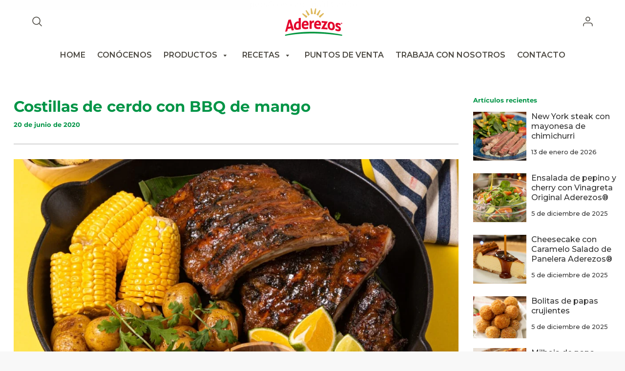

--- FILE ---
content_type: text/html; charset=utf-8
request_url: https://salsasaderezos.com/blogs/recetas/costillas-de-cerdo-con-bbq
body_size: 23747
content:
<!doctype html>
<!--[if IE 8]><html class="no-js lt-ie9" lang="en"> <![endif]-->
<!--[if IE 9 ]><html class="ie9 no-js"> <![endif]-->
<!--[if (gt IE 9)|!(IE)]><!--> <html class="no-js" lang="es"> <!--<![endif]-->
<head>
  <!-- Loft Version 1.7.0 -->
  <!-- Basic page needs ================================================== -->
  <meta charset="utf-8">
  <meta http-equiv="X-UA-Compatible" content="IE=edge">
  
  <link rel="shortcut icon" href="//salsasaderezos.com/cdn/shop/files/Favicon_32x32.jpg?v=1625858351" type="image/png">
  

  <!-- Title and description ================================================== -->
  <title>
    Costillas de cerdo con BBQ de mango &ndash; SalsasAderezos
  </title>

  
  <meta name="description" content="Preparemos juntos estas deliciosas costillas de cerdo con Salsa BBQ con Mostaza y miel Aderezos de mango.">
  

  <!-- Helpers ================================================== -->
  <style>
  
  
  
  
  
  
  @font-face {
  font-family: Montserrat;
  font-weight: 300;
  font-style: normal;
  src: url("//salsasaderezos.com/cdn/fonts/montserrat/montserrat_n3.29e699231893fd243e1620595067294bb067ba2a.woff2") format("woff2"),
       url("//salsasaderezos.com/cdn/fonts/montserrat/montserrat_n3.64ed56f012a53c08a49d49bd7e0c8d2f46119150.woff") format("woff");
}

  @font-face {
  font-family: Montserrat;
  font-weight: 700;
  font-style: normal;
  src: url("//salsasaderezos.com/cdn/fonts/montserrat/montserrat_n7.3c434e22befd5c18a6b4afadb1e3d77c128c7939.woff2") format("woff2"),
       url("//salsasaderezos.com/cdn/fonts/montserrat/montserrat_n7.5d9fa6e2cae713c8fb539a9876489d86207fe957.woff") format("woff");
}

  @font-face {
  font-family: Montserrat;
  font-weight: 300;
  font-style: normal;
  src: url("//salsasaderezos.com/cdn/fonts/montserrat/montserrat_n3.29e699231893fd243e1620595067294bb067ba2a.woff2") format("woff2"),
       url("//salsasaderezos.com/cdn/fonts/montserrat/montserrat_n3.64ed56f012a53c08a49d49bd7e0c8d2f46119150.woff") format("woff");
}

  
  @font-face {
      font-family: 'icons';
      src: url("//salsasaderezos.com/cdn/shop/t/9/assets/icons.eot?v=131697288018157249291677768391"),
           url("//salsasaderezos.com/cdn/shop/t/9/assets/icons.woff?v=37009759210533204301677768391") format("woff"),
           url("//salsasaderezos.com/cdn/shop/t/9/assets/icons.ttf?v=54376606085694505171677768391") format("truetype"),
           url("//salsasaderezos.com/cdn/shop/t/9/assets/icons.svg?v=81055183166376563111677768391") format("svg");
           font-weight: normal;
           font-style: normal;
  }
    
  
  
  
  
  
  
  
  
  
  
  
  
  
  
  
  
  
  
  
  
  
  
  
  
  
 

  :root {
  /* Base units */
    --padding-unit-xl: 80px;
    --padding-unit-l: 60px;
    --padding-unit-m: 45px;
    --padding-unit-s: 30px;
    --padding-unit-xs: 15px;

  /* Padding Combos */
  --padding-standard: var(--padding-unit-m) var(--padding-unit-l);

  /*================ Typography ================*/
      /* Fonts */
      --headingFontStack: Montserrat, sans-serif;
      --headingFontWeight: 700;
      --headingFontStyle: normal;
      --headerLineHeight: 1.3em;
      
  
      --subheaderFontStack: Montserrat, sans-serif;
      --subheaderFontWeight: 300;
      --subheaderFontStyle: normal;
  
      --bodyFontStack: Montserrat, sans-serif;
      --bodyFontWeight: 300;
      --bodyFontStyle: normal;
  
      --ajax-loader-gif: url('url(//salsasaderezos.com/cdn/shop/t/9/assets/ajax-loader.gif?v=166394360676579700211677768391)');
  
      /* Font Size */
      --baseSizeMain: 16px;
      --nav-font-size: 1rem;    
      --input_style: none;
      --baseFontSize: 1rem;
  
      /* Collection */
      --collection-product-overlay: 0.25;
  
      /* SVG */
      --lifestyle1-svg: url(//salsasaderezos.com/cdn/shop/t/9/assets/lifestyle-1.svg?v=8338176680261399321677768391);
  
      /* Placeholder Images */
      --mobile-hero-img: //salsasaderezos.com/cdn/shop/t/9/assets/mobile-hero.jpg?2310;  
      --placeholder-blog: url(//salsasaderezos.com/cdn/shop/t/9/assets/placeholder-blog.png?v=6514859711069742851677768391);  
      
      /* Logo */
      --logo_max_width: 60;
  
      /*================ Colors ================*/
  
      --white: #ffffff;
      --black: #000;
      --color_primary: #009446; 
      --color_accent: #a3a3a3;
      --color_secondary_header: #ffffff;
      --color_secondary_accent: #f5d461;
      --select_dropdown_color: rgba(0,0,0,0);
      --color_article_social_link: #232323;
  
      --colorTextBody: #333333;
      --colorPrimary: #009446;
      --color_primary_rgb: #009446;
      
      --colorLink: #a3a3a3;

      --card_bg: #ffffff;
      --card_shadow: rgba(0,0,0,0);
  
      /* Header Colors */
      --promo_text: #333333;
      --promo_bg: #f5d461;
      --promo_text_link: #1990c6;
      --logo_text_color: #292929;
      --mega_dropdown_bg: #ffffff;
      --mega_dropdown_bg_alpha: rgba(255, 255, 255, 0.2);
      --mega_dropdown_bg_alpha_0: rgba(255, 255, 255, 0);
      --mega_dropdown_links: #4d4a43;
      --color_mobile_links: #000;
      --color_mobile_bg: #ffffff;
      --color_mobile_cart: #292929;
      --color_newsletter_content: #292929;
      --color_newsletter_background: #ffffff;
      --color_newsletter_border: #e2e2e2;
      --search_border_color: #e6e6e6;
      --header_crossborder_content: rgb(41, 41, 41);
      --header_crossborder_background: #ececec;
      --mobile_crossborder_content: rgb(41, 41, 41);
      --mobile_crossborder_background: #ececec;
    
      /* Navbar Colors*/
      --navbar_background_color: #ffffff;
      --navbar_link_color: #4d4a43;
      --navbar_link_color_alpha: rgba(77, 74, 67, 0.2);
      --mega_dropdown_links: #4d4a43;
        
      /* Footer Colors*/
      --color_subfooter_text: #ffffff;
      --footer_crossborder_content: #ffffff;
      --footer_crossborder_background: rgba(0,0,0,0);
      --color_footer_text: #a3a3a3;
      --color_footer_bg: #f8f8f8;
      --color_subfooter_bg: #009446;
      --color_footer_social_link: #292929;
      --color_footer_social_link_mobile: #232323;
  
      /* Ad Colors*/
      --ad_background_color: #1990c6;  
      --collection_ad_color: ;
      --collection-ad-color-background: #252525;
  
      /* Body Colors*/
      --color_body_bg: #f8f8f8;
      --color_body_text: rgb(51, 51, 51);
  
      /* Buttons */
      --btn-style: round;
      --button_case: false; 
      --btn_primary_text_color: #ffffff;
      --btn_background_color: #dc0b21;
      --mobile_top_button_text: #000000;
      --color_btn_background_hover: #d8b362;
      --color_btn_text_hover: #ffffff;
  
      /* Swatch Colors */
      --color_swatches_btn: #ffffff;
      --color_swatches_text: #000000;
      --color_swatches_border: #d0d0d0;
  
      /* Badges */
      --sold_badge_color: #a3a3a3;
      --sold_badge_color_text: #ffffff;
      --sale_badge_color: #1990c6;
      --sale_badge_color_text: #ffffff;
  
      /* Event colors*/
      --cart_error: #ff6d6d;
      --cart_success: #1990c6;
  }
  </style>
  <!-- /snippets/social-meta-tags.liquid -->




<meta property="og:site_name" content="SalsasAderezos">
<meta property="og:url" content="https://salsasaderezos.com/blogs/recetas/costillas-de-cerdo-con-bbq">
<meta property="og:title" content="Costillas de cerdo con BBQ de mango">
<meta property="og:type" content="article">
<meta property="og:description" content="Preparemos juntos estas deliciosas costillas de cerdo con Salsa BBQ con Mostaza y miel Aderezos de mango.">




  <meta property="og:image" content="http://salsasaderezos.com/cdn/shop/articles/Receta-Costillas-de-cerdo-Aderezos-S_795a7f1a-0dac-4871-97cf-0f019bb3f6bc_1200x1200.jpg?v=1726604770">
  <meta property="og:image:secure_url" content="https://salsasaderezos.com/cdn/shop/articles/Receta-Costillas-de-cerdo-Aderezos-S_795a7f1a-0dac-4871-97cf-0f019bb3f6bc_1200x1200.jpg?v=1726604770">



<meta name="twitter:card" content="summary_large_image">
<meta name="twitter:title" content="Costillas de cerdo con BBQ de mango">
<meta name="twitter:description" content="Preparemos juntos estas deliciosas costillas de cerdo con Salsa BBQ con Mostaza y miel Aderezos de mango.">

  <link rel="canonical" href="https://salsasaderezos.com/blogs/recetas/costillas-de-cerdo-con-bbq">
  <meta name="viewport" content="width=device-width,initial-scale=1,shrink-to-fit=no">
  <meta name="theme-color" content="#009446">  

  <link rel="preconnect" href="https://cdn.shopify.com" crossorigin>
  <link rel="preconnect" href="https://fonts.shopifycdn.com" crossorigin>
  <link rel="preload" as="font" href="//salsasaderezos.com/cdn/fonts/montserrat/montserrat_n3.29e699231893fd243e1620595067294bb067ba2a.woff2" type="font/woff2" crossorigin>
  <link rel="preload" as="font" href="//salsasaderezos.com/cdn/fonts/montserrat/montserrat_n7.3c434e22befd5c18a6b4afadb1e3d77c128c7939.woff2" type="font/woff2" crossorigin>
  <link rel="preload" as="font" href="//salsasaderezos.com/cdn/fonts/montserrat/montserrat_n3.29e699231893fd243e1620595067294bb067ba2a.woff2" type="font/woff2" crossorigin>

  <!-- Initial CSS ================================================== -->
  


<style>
/* --- Global settings --- */

html{
  font-size: var(--baseSizeMain);
  font-family: var(--bodyFontStack);
  font-weight: 500;
  -webkit-font-smoothing: antialiased;
  -webkit-text-size-adjust: 100%;
  color: var(--colorTextBody);
  line-height: 1.3;
}

h1, .h1, h2, .h2{
  display: block;
  font-family: var(--headingFontStack);
  font-weight: var(--headingFontWeight);
  margin: 0 0 10px;
  line-height: var(--headingLineHeight);
  color: var(--colorPrimary);
}

h1 a, .h1 a, h2 a, .h2 a {
  text-decoration: none;
  font-weight: inherit;
  color: var(--colorPrimary);
}

/* --- Used for subheadings --- */

h3, .h3 {
  display: block;
  font-weight: var(--subheaderFontWeight);
  font-family: var(--subheaderFontStack);
  font-style: var(--subheaderFontStyle);
  margin: 0 0 15px;
  line-height: var(--headerLineHeight);
  color: var(--colorPrimary);
}

h3 a, .h3 a {
  text-decoration: none;
  font-weight: inherit;
  color: var(--colorPrimary);
}

h4, .h4{
  display: block;
  font-weight: var(--headingFontWeight);
  font-family: var(--headingFontStack);
  font-style: var(--headingFontStyle);
  margin: 0 0 10px;
  line-height: var(--headerLineHeight);
  color: var(--colorPrimary);
}

h4 a, .h4 a {
  text-decoration: none;
  font-weight: inherit;
  color: var(--colorPrimary);
}

/* --- Used for small action buttons --- */

h5, .h5{
  display: block;
  font-family: var(--headingFontStack);
  font-weight: var(--headingFontWeight);
  text-transform: var(--buttonCapitalization);
  line-height: var(--headerLineHeight);
  color: var(--colorPrimary);
  margin: 0 0 15px;
}

h5 a, .h5 a {
  text-decoration: none;
  font-weight: inherit;
  color: var(--colorPrimary);
}

h5 a:hover, .h5 a:hover{
  color: var(--colorLink);
}
/* --- Used for small detail headings --- */

h6, .h6{
  display: block;
  font-family: var(--headingFontStack);
  line-height: var(--headerLineHeight);
  font-weight: var(--headingFontWeight);
  text-transform: var(--buttonCapitalization);
  color: var(--colorPrimary);
  margin: 0 0 5px;
}

h6 a, .h6 a {
  text-decoration: none;
  font-weight: inherit;
  color: var(--colorPrimary);
}

/* --- 769px and up --- */
/* --- 1.250 Major Third Scale --- */



/* --- 769px and up --- */
/* --- 1.250 Major Third Scale --- */

@media screen and (min-width: 769px){
  h1, .h1 {
    font-size: 2.441rem;
  }
  h2, .h2 {
    font-size: 1.953rem;
  }
  h3, .h3 {
    font-size: 1.25rem;
  }
  h4, .h4 {
    font-size: 1.25rem;
  }
  h5, .h5 {
    font-size: 1rem;
  }
  h6, .h6 {
    font-size: 0.8rem;
  }
}

/* --- 768px and below --- */
/* --- 1.200 Minor Third Scale --- */

@media screen and (max-width: 768px){
  h1, .h1 {
    font-size: 2.074rem;
  }
  h2, .h2 {
    font-size: 1.728rem;
  }
  h3, .h3 {
    font-size: 1.2rem;
  }
  h4, .h4 {
    font-size: 1.2rem;
  }
  h5, .h5 {
    font-size: 1rem;
  }
  h6, .h6 {
    font-size: 0.833rem;
  }
}

/*============================================================================
#Global Margin
==============================================================================*/
@media screen and (max-width:480px){
  .section__standard-margin{
    margin-bottom: 15px;
  }
}
@media screen and (min-width: 481px) and (max-width:1180px){
  .section__standard-margin{
    margin-bottom: 15px;
  }
}
@media screen and (min-width:1181px){
  .section__standard-margin{
    margin-bottom: 30px;
  }
}

/*============================================================================
#Global Padding
==============================================================================*/


.element__interior-padding--small-card-image{
  padding: 0;
}
.element__interior-padding--small-card-text{
  padding: 0;
}
.element__exterior-padding--small-card{
  padding: 15px;
}
.standard__element-spacing--right-small{
  margin-right: 10px;
  margin-bottom: 10px;
}
.section__standard-spacing--sides{
  padding: 0 1%;
}

@media screen and (max-width:480px){
  .section__standard-spacing {
    padding: 5% 10%;
  }
  .section__standard-spacing--internal {
    padding: 5% 10%;
  }
  .section__standard-spacing--internal-wide {
    padding: 10%;
  }
  .section__standard-spacing--internal-small {
    padding: 10%;
  }
  .section__standard-spacing--even {
    padding: 30px;
  }
  .section__standard-spacing--even-medium {
    padding: 15px;
  }
  .section__standard-spacing--even-small {
    padding: 15px;
  }
  .section__standard-spacing--even-small-sides {
    padding: 0 15px;
  }
  .section__standard-spacing--top-bottom{
    padding: 30px 0 30px 0;
  }
  .section__standard-spacing--bottom{
    padding: 0 0 30px 0;
  }
  .section__standard-spacing--sides-bottom{
    padding: 0 15px 15px 15px;
  }
  .section__standard-spacing--full--section-header{
    padding: 30px 15px 15px 15px;
  }
  .section__standard-spacing--top-sides--section-header{
    padding: 30px 15px 0 15px;
  }
}

@media screen and (max-width: 768px){
  .section__unique-spacing--lg-sm{
    padding: 1%;
  }
  .section__standard-spacing {
    padding: 30px;
  }
  .section__unique-spacing--fp-photo {
    padding: 1%;
  }
  .section__unique-spacing--fp-description {
    padding: 30px 10%;
  }
  .section__standard-offset{
    padding: 7.5px;
  }
}

@media screen and (min-width: 769px){
  .section__standard-offset{
    padding: 15px;
  }
}

@media screen and (min-width: 769px) and (max-width: 1180px){
  .section__unique-spacing--lg-sm{
    padding: 30px;
  }
  .section__standard-spacing {
    padding: 40px;
  }
  .section__unique-spacing--fp-photo {
    padding: 3%;
  }
  .section__unique-spacing--fp-description {
    padding: 3%;
  }
}

@media screen and (min-width: 481px) and (max-width:1180px){
  .section__standard-spacing--internal {
    padding: 5% 10%;
  }
  .section__standard-spacing--internal-small {
    padding: 10%;
  }
  .section__standard-spacing--even {
    padding: 30px;
  }
  .section__standard-spacing--even-medium {
    padding: 30px;
  }
  .section__standard-spacing--even-small {
    padding: 15px;
  }
  .section__standard-spacing--even-small-sides {
    padding: 0 15px;
  }
  .section__standard-spacing--top-bottom{
    padding: 30px 0 30px 0;
  }
  .section__standard-spacing--bottom{
    padding: 0 0 30px 0;
  }
  .section__standard-spacing--sides-bottom{
    padding: 0 30px 30px 30px;
  }
  .section__standard-spacing--full--section-header{
    padding: 30px 15px 15px 15px;
  }
  .section__standard-spacing--top-sides--section-header{
    padding: 30px 15px 0 15px;
  }
}

@media screen and (min-width:1181px){
  .section__unique-spacing--lg-sm{
    padding: 60px;
  }
  .section__standard-spacing {
    padding: var(--padding-standard);
  }
  .section__standard-spacing--internal {
    padding: 10%;
  }
  .section__standard-spacing--internal-small {
    padding: 10%;
  }
  .section__unique-spacing--fp-photo {
    padding: 5%;
  }
  .section__unique-spacing--fp-description {
    padding: 5%;
  }
  .section__standard-spacing--even {
    padding: 60px;
  }
  .section__standard-spacing--even-medium {
    padding: 45px;
  }
  .section__standard-spacing--even-small {
    padding: 30px;
  }
  .section__standard-spacing--even-small-sides {
    padding: 0 30px;
  }
  .section__standard-spacing--top-bottom{
    padding: 45px 0 45px 0;
  }
  .section__standard-spacing--bottom{
    padding: 0 0 30px 0;
  }
  .section__standard-spacing--sides-bottom{
    padding: 0 30px 30px 30px;
  }
  .section__standard-spacing--full--section-header{
    padding: 45px 30px 30px 30px;
  }
  .section__standard-spacing--top-sides--section-header{
    padding: 45px 30px 0 30px;
  }
}

</style> 
<!-- Base CSS ================================================== -->
  <link href="//salsasaderezos.com/cdn/shop/t/9/assets/timber.scss.css?v=148404530738687695381746201974" rel="stylesheet" type="text/css" media="all" />
  <link href="//salsasaderezos.com/cdn/shop/t/9/assets/theme.scss.css?v=156470196400744591231768508066" rel="stylesheet" type="text/css" media="all" /> 
  
  <!--[if IE 9 ]>
  <link href="//salsasaderezos.com/cdn/shop/t/9/assets/theme-IE.scss.css?v=31952179711521192511677768391" rel="stylesheet" type="text/css" media="all" /> 
  <![endif]-->

  <!-- Extension CSS ================================================== -->
  <link href="//salsasaderezos.com/cdn/shop/t/9/assets/plugins.scss.css?v=91400043784230930931696276490" rel="stylesheet" type="text/css" media="all" />
  
  <link href="//salsasaderezos.com/cdn/shop/t/9/assets/custom.css?v=147864096738017759681677768391" rel="stylesheet" type="text/css" media="all" />

  <!-- THEME JS INIT -->  
 
  <script src="//salsasaderezos.com/cdn/shop/t/9/assets/theme.js?v=9358237491048692111677768391" type="text/javascript"></script>

  <!-- PC Custom products template -->
  
  
  <!--[if IE 9]>
  <script type="text/javascript">
  !function(r){function e(r,e,n,t,o,u){for(var a=0,c=0,f=(r=String(r)).length,d="",i=0;c<f;){var h=r.charCodeAt(c);for(a=(a<<o)+(h=h<256?n[h]:-1),i+=o;i>=u;){var C=a>>(i-=u);d+=t.charAt(C),a^=C<<i}++c}return!e&&i>0&&(d+=t.charAt(a<<u-i)),d}for(var n="ABCDEFGHIJKLMNOPQRSTUVWXYZabcdefghijklmnopqrstuvwxyz0123456789+/",t="",o=[256],u=[256],a=0,c={encode:function(r){return r.replace(/[\u0080-\u07ff]/g,function(r){var e=r.charCodeAt(0);return String.fromCharCode(192|e>>6,128|63&e)}).replace(/[\u0800-\uffff]/g,function(r){var e=r.charCodeAt(0);return String.fromCharCode(224|e>>12,128|e>>6&63,128|63&e)})},decode:function(r){return r.replace(/[\u00e0-\u00ef][\u0080-\u00bf][\u0080-\u00bf]/g,function(r){var e=(15&r.charCodeAt(0))<<12|(63&r.charCodeAt(1))<<6|63&r.charCodeAt(2);return String.fromCharCode(e)}).replace(/[\u00c0-\u00df][\u0080-\u00bf]/g,function(r){var e=(31&r.charCodeAt(0))<<6|63&r.charCodeAt(1);return String.fromCharCode(e)})}};a<256;){var f=String.fromCharCode(a);t+=f,u[a]=a,o[a]=n.indexOf(f),++a}var d=r.base64=function(r,e,n){return e?d[r](e,n):r?null:this};d.btoa=d.encode=function(r,t){return r=!1===d.raw||d.utf8encode||t?c.encode(r):r,(r=e(r,!1,u,n,8,6))+"====".slice(r.length%4||4)},d.atob=d.decode=function(r,n){var u=(r=String(r).split("=")).length;do{r[--u]=e(r[u],!0,o,t,6,8)}while(u>0);return r=r.join(""),!1===d.raw||d.utf8decode||n?c.decode(r):r}}(jQuery);
  var btoa = function (str) {return jQuery.base64.encode(str);};
  </script>
  <![endif]-->
  <script>
    theme.Currency.moneyFormat = '<span style="visibility:hidden">${{amount_with_comma_separator}}</span>';
    theme.routes = {
    root_url: '/',
    account_url: '/account',
    account_login_url: 'https://shopify.com/55912661155/account?locale=es&region_country=CO',
    account_logout_url: '/account/logout',
    account_recover_url: '/account/recover',
    account_register_url: 'https://shopify.com/55912661155/account?locale=es',
    account_addresses_url: '/account/addresses',
    collections_url: '/collections',
    all_products_collection_url: '/collections/all',
    product_recommendations_url: '/recommendations/products',
    search_url: '/search',
    cart_url: '/cart',
    cart_add_url: '/cart/add',
    cart_change_url: '/cart/change',
    cart_clear_url: '/cart/clear'
  };
  </script>
  <script>window.performance && window.performance.mark && window.performance.mark('shopify.content_for_header.start');</script><meta id="shopify-digital-wallet" name="shopify-digital-wallet" content="/55912661155/digital_wallets/dialog">
<link rel="alternate" type="application/atom+xml" title="Feed" href="/blogs/recetas.atom" />
<script async="async" src="/checkouts/internal/preloads.js?locale=es-CO"></script>
<script id="shopify-features" type="application/json">{"accessToken":"21a3dab9a6ec2ae5d67ef0b9f4eeb5b4","betas":["rich-media-storefront-analytics"],"domain":"salsasaderezos.com","predictiveSearch":true,"shopId":55912661155,"locale":"es"}</script>
<script>var Shopify = Shopify || {};
Shopify.shop = "salsasaderezos.myshopify.com";
Shopify.locale = "es";
Shopify.currency = {"active":"COP","rate":"1.0"};
Shopify.country = "CO";
Shopify.theme = {"name":"Salsas Aderezos","id":132767809699,"schema_name":"Loft","schema_version":"1.7.0","theme_store_id":846,"role":"main"};
Shopify.theme.handle = "null";
Shopify.theme.style = {"id":null,"handle":null};
Shopify.cdnHost = "salsasaderezos.com/cdn";
Shopify.routes = Shopify.routes || {};
Shopify.routes.root = "/";</script>
<script type="module">!function(o){(o.Shopify=o.Shopify||{}).modules=!0}(window);</script>
<script>!function(o){function n(){var o=[];function n(){o.push(Array.prototype.slice.apply(arguments))}return n.q=o,n}var t=o.Shopify=o.Shopify||{};t.loadFeatures=n(),t.autoloadFeatures=n()}(window);</script>
<script id="shop-js-analytics" type="application/json">{"pageType":"article"}</script>
<script defer="defer" async type="module" src="//salsasaderezos.com/cdn/shopifycloud/shop-js/modules/v2/client.init-shop-cart-sync_CvZOh8Af.es.esm.js"></script>
<script defer="defer" async type="module" src="//salsasaderezos.com/cdn/shopifycloud/shop-js/modules/v2/chunk.common_3Rxs6Qxh.esm.js"></script>
<script type="module">
  await import("//salsasaderezos.com/cdn/shopifycloud/shop-js/modules/v2/client.init-shop-cart-sync_CvZOh8Af.es.esm.js");
await import("//salsasaderezos.com/cdn/shopifycloud/shop-js/modules/v2/chunk.common_3Rxs6Qxh.esm.js");

  window.Shopify.SignInWithShop?.initShopCartSync?.({"fedCMEnabled":true,"windoidEnabled":true});

</script>
<script>(function() {
  var isLoaded = false;
  function asyncLoad() {
    if (isLoaded) return;
    isLoaded = true;
    var urls = ["\/\/www.powr.io\/powr.js?powr-token=salsasaderezos.myshopify.com\u0026external-type=shopify\u0026shop=salsasaderezos.myshopify.com"];
    for (var i = 0; i < urls.length; i++) {
      var s = document.createElement('script');
      s.type = 'text/javascript';
      s.async = true;
      s.src = urls[i];
      var x = document.getElementsByTagName('script')[0];
      x.parentNode.insertBefore(s, x);
    }
  };
  if(window.attachEvent) {
    window.attachEvent('onload', asyncLoad);
  } else {
    window.addEventListener('load', asyncLoad, false);
  }
})();</script>
<script id="__st">var __st={"a":55912661155,"offset":-18000,"reqid":"7c2117ef-8130-4d13-b252-45de5f65116e-1768745488","pageurl":"salsasaderezos.com\/blogs\/recetas\/costillas-de-cerdo-con-bbq","s":"articles-556786974883","u":"fca2fadb65ab","p":"article","rtyp":"article","rid":556786974883};</script>
<script>window.ShopifyPaypalV4VisibilityTracking = true;</script>
<script id="captcha-bootstrap">!function(){'use strict';const t='contact',e='account',n='new_comment',o=[[t,t],['blogs',n],['comments',n],[t,'customer']],c=[[e,'customer_login'],[e,'guest_login'],[e,'recover_customer_password'],[e,'create_customer']],r=t=>t.map((([t,e])=>`form[action*='/${t}']:not([data-nocaptcha='true']) input[name='form_type'][value='${e}']`)).join(','),a=t=>()=>t?[...document.querySelectorAll(t)].map((t=>t.form)):[];function s(){const t=[...o],e=r(t);return a(e)}const i='password',u='form_key',d=['recaptcha-v3-token','g-recaptcha-response','h-captcha-response',i],f=()=>{try{return window.sessionStorage}catch{return}},m='__shopify_v',_=t=>t.elements[u];function p(t,e,n=!1){try{const o=window.sessionStorage,c=JSON.parse(o.getItem(e)),{data:r}=function(t){const{data:e,action:n}=t;return t[m]||n?{data:e,action:n}:{data:t,action:n}}(c);for(const[e,n]of Object.entries(r))t.elements[e]&&(t.elements[e].value=n);n&&o.removeItem(e)}catch(o){console.error('form repopulation failed',{error:o})}}const l='form_type',E='cptcha';function T(t){t.dataset[E]=!0}const w=window,h=w.document,L='Shopify',v='ce_forms',y='captcha';let A=!1;((t,e)=>{const n=(g='f06e6c50-85a8-45c8-87d0-21a2b65856fe',I='https://cdn.shopify.com/shopifycloud/storefront-forms-hcaptcha/ce_storefront_forms_captcha_hcaptcha.v1.5.2.iife.js',D={infoText:'Protegido por hCaptcha',privacyText:'Privacidad',termsText:'Términos'},(t,e,n)=>{const o=w[L][v],c=o.bindForm;if(c)return c(t,g,e,D).then(n);var r;o.q.push([[t,g,e,D],n]),r=I,A||(h.body.append(Object.assign(h.createElement('script'),{id:'captcha-provider',async:!0,src:r})),A=!0)});var g,I,D;w[L]=w[L]||{},w[L][v]=w[L][v]||{},w[L][v].q=[],w[L][y]=w[L][y]||{},w[L][y].protect=function(t,e){n(t,void 0,e),T(t)},Object.freeze(w[L][y]),function(t,e,n,w,h,L){const[v,y,A,g]=function(t,e,n){const i=e?o:[],u=t?c:[],d=[...i,...u],f=r(d),m=r(i),_=r(d.filter((([t,e])=>n.includes(e))));return[a(f),a(m),a(_),s()]}(w,h,L),I=t=>{const e=t.target;return e instanceof HTMLFormElement?e:e&&e.form},D=t=>v().includes(t);t.addEventListener('submit',(t=>{const e=I(t);if(!e)return;const n=D(e)&&!e.dataset.hcaptchaBound&&!e.dataset.recaptchaBound,o=_(e),c=g().includes(e)&&(!o||!o.value);(n||c)&&t.preventDefault(),c&&!n&&(function(t){try{if(!f())return;!function(t){const e=f();if(!e)return;const n=_(t);if(!n)return;const o=n.value;o&&e.removeItem(o)}(t);const e=Array.from(Array(32),(()=>Math.random().toString(36)[2])).join('');!function(t,e){_(t)||t.append(Object.assign(document.createElement('input'),{type:'hidden',name:u})),t.elements[u].value=e}(t,e),function(t,e){const n=f();if(!n)return;const o=[...t.querySelectorAll(`input[type='${i}']`)].map((({name:t})=>t)),c=[...d,...o],r={};for(const[a,s]of new FormData(t).entries())c.includes(a)||(r[a]=s);n.setItem(e,JSON.stringify({[m]:1,action:t.action,data:r}))}(t,e)}catch(e){console.error('failed to persist form',e)}}(e),e.submit())}));const S=(t,e)=>{t&&!t.dataset[E]&&(n(t,e.some((e=>e===t))),T(t))};for(const o of['focusin','change'])t.addEventListener(o,(t=>{const e=I(t);D(e)&&S(e,y())}));const B=e.get('form_key'),M=e.get(l),P=B&&M;t.addEventListener('DOMContentLoaded',(()=>{const t=y();if(P)for(const e of t)e.elements[l].value===M&&p(e,B);[...new Set([...A(),...v().filter((t=>'true'===t.dataset.shopifyCaptcha))])].forEach((e=>S(e,t)))}))}(h,new URLSearchParams(w.location.search),n,t,e,['guest_login'])})(!0,!0)}();</script>
<script integrity="sha256-4kQ18oKyAcykRKYeNunJcIwy7WH5gtpwJnB7kiuLZ1E=" data-source-attribution="shopify.loadfeatures" defer="defer" src="//salsasaderezos.com/cdn/shopifycloud/storefront/assets/storefront/load_feature-a0a9edcb.js" crossorigin="anonymous"></script>
<script data-source-attribution="shopify.dynamic_checkout.dynamic.init">var Shopify=Shopify||{};Shopify.PaymentButton=Shopify.PaymentButton||{isStorefrontPortableWallets:!0,init:function(){window.Shopify.PaymentButton.init=function(){};var t=document.createElement("script");t.src="https://salsasaderezos.com/cdn/shopifycloud/portable-wallets/latest/portable-wallets.es.js",t.type="module",document.head.appendChild(t)}};
</script>
<script data-source-attribution="shopify.dynamic_checkout.buyer_consent">
  function portableWalletsHideBuyerConsent(e){var t=document.getElementById("shopify-buyer-consent"),n=document.getElementById("shopify-subscription-policy-button");t&&n&&(t.classList.add("hidden"),t.setAttribute("aria-hidden","true"),n.removeEventListener("click",e))}function portableWalletsShowBuyerConsent(e){var t=document.getElementById("shopify-buyer-consent"),n=document.getElementById("shopify-subscription-policy-button");t&&n&&(t.classList.remove("hidden"),t.removeAttribute("aria-hidden"),n.addEventListener("click",e))}window.Shopify?.PaymentButton&&(window.Shopify.PaymentButton.hideBuyerConsent=portableWalletsHideBuyerConsent,window.Shopify.PaymentButton.showBuyerConsent=portableWalletsShowBuyerConsent);
</script>
<script data-source-attribution="shopify.dynamic_checkout.cart.bootstrap">document.addEventListener("DOMContentLoaded",(function(){function t(){return document.querySelector("shopify-accelerated-checkout-cart, shopify-accelerated-checkout")}if(t())Shopify.PaymentButton.init();else{new MutationObserver((function(e,n){t()&&(Shopify.PaymentButton.init(),n.disconnect())})).observe(document.body,{childList:!0,subtree:!0})}}));
</script>

<script>window.performance && window.performance.mark && window.performance.mark('shopify.content_for_header.end');</script>
  <!-- Header hook for plugins ================================================== -->
  <!-- /snippets/oldIE-js.liquid -->


<!--[if lt IE 9]>
<script src="//cdnjs.cloudflare.com/ajax/libs/html5shiv/3.7.2/html5shiv.min.js" type="text/javascript"></script>
<script src="//salsasaderezos.com/cdn/shop/t/9/assets/respond.min.js?2310" type="text/javascript"></script>
<link href="//salsasaderezos.com/cdn/shop/t/9/assets/respond-proxy.html" id="respond-proxy" rel="respond-proxy" />
<link href="//salsasaderezos.com/search?q=95ec0aabc81cb36f186f961d2ff2769d" id="respond-redirect" rel="respond-redirect" />
<script src="//salsasaderezos.com/search?q=95ec0aabc81cb36f186f961d2ff2769d" type="text/javascript"></script>
<![endif]-->


<!-- Google Tag Manager -->
<script>(function(w,d,s,l,i){w[l]=w[l]||[];w[l].push({'gtm.start':
new Date().getTime(),event:'gtm.js'});var f=d.getElementsByTagName(s)[0],
j=d.createElement(s),dl=l!='dataLayer'?'&l='+l:'';j.async=true;j.src=
'https://www.googletagmanager.com/gtm.js?id='+i+dl;f.parentNode.insertBefore(j,f);
})(window,document,'script','dataLayer','GTM-M82VKSL');</script>
<!-- End Google Tag Manager -->
  <!-- Hotjar Tracking Code for Aderezos -->
<script>
    (function(h,o,t,j,a,r){
        h.hj=h.hj||function(){(h.hj.q=h.hj.q||[]).push(arguments)};
        h._hjSettings={hjid:3706462,hjsv:6};
        a=o.getElementsByTagName('head')[0];
        r=o.createElement('script');r.async=1;
        r.src=t+h._hjSettings.hjid+j+h._hjSettings.hjsv;
        a.appendChild(r);
    })(window,document,'https://static.hotjar.com/c/hotjar-','.js?sv=');
</script>
<script src="https://cdn.shopify.com/extensions/1f805629-c1d3-44c5-afa0-f2ef641295ef/booster-page-speed-optimizer-1/assets/speed-embed.js" type="text/javascript" defer="defer"></script>
<link href="https://monorail-edge.shopifysvc.com" rel="dns-prefetch">
<script>(function(){if ("sendBeacon" in navigator && "performance" in window) {try {var session_token_from_headers = performance.getEntriesByType('navigation')[0].serverTiming.find(x => x.name == '_s').description;} catch {var session_token_from_headers = undefined;}var session_cookie_matches = document.cookie.match(/_shopify_s=([^;]*)/);var session_token_from_cookie = session_cookie_matches && session_cookie_matches.length === 2 ? session_cookie_matches[1] : "";var session_token = session_token_from_headers || session_token_from_cookie || "";function handle_abandonment_event(e) {var entries = performance.getEntries().filter(function(entry) {return /monorail-edge.shopifysvc.com/.test(entry.name);});if (!window.abandonment_tracked && entries.length === 0) {window.abandonment_tracked = true;var currentMs = Date.now();var navigation_start = performance.timing.navigationStart;var payload = {shop_id: 55912661155,url: window.location.href,navigation_start,duration: currentMs - navigation_start,session_token,page_type: "article"};window.navigator.sendBeacon("https://monorail-edge.shopifysvc.com/v1/produce", JSON.stringify({schema_id: "online_store_buyer_site_abandonment/1.1",payload: payload,metadata: {event_created_at_ms: currentMs,event_sent_at_ms: currentMs}}));}}window.addEventListener('pagehide', handle_abandonment_event);}}());</script>
<script id="web-pixels-manager-setup">(function e(e,d,r,n,o){if(void 0===o&&(o={}),!Boolean(null===(a=null===(i=window.Shopify)||void 0===i?void 0:i.analytics)||void 0===a?void 0:a.replayQueue)){var i,a;window.Shopify=window.Shopify||{};var t=window.Shopify;t.analytics=t.analytics||{};var s=t.analytics;s.replayQueue=[],s.publish=function(e,d,r){return s.replayQueue.push([e,d,r]),!0};try{self.performance.mark("wpm:start")}catch(e){}var l=function(){var e={modern:/Edge?\/(1{2}[4-9]|1[2-9]\d|[2-9]\d{2}|\d{4,})\.\d+(\.\d+|)|Firefox\/(1{2}[4-9]|1[2-9]\d|[2-9]\d{2}|\d{4,})\.\d+(\.\d+|)|Chrom(ium|e)\/(9{2}|\d{3,})\.\d+(\.\d+|)|(Maci|X1{2}).+ Version\/(15\.\d+|(1[6-9]|[2-9]\d|\d{3,})\.\d+)([,.]\d+|)( \(\w+\)|)( Mobile\/\w+|) Safari\/|Chrome.+OPR\/(9{2}|\d{3,})\.\d+\.\d+|(CPU[ +]OS|iPhone[ +]OS|CPU[ +]iPhone|CPU IPhone OS|CPU iPad OS)[ +]+(15[._]\d+|(1[6-9]|[2-9]\d|\d{3,})[._]\d+)([._]\d+|)|Android:?[ /-](13[3-9]|1[4-9]\d|[2-9]\d{2}|\d{4,})(\.\d+|)(\.\d+|)|Android.+Firefox\/(13[5-9]|1[4-9]\d|[2-9]\d{2}|\d{4,})\.\d+(\.\d+|)|Android.+Chrom(ium|e)\/(13[3-9]|1[4-9]\d|[2-9]\d{2}|\d{4,})\.\d+(\.\d+|)|SamsungBrowser\/([2-9]\d|\d{3,})\.\d+/,legacy:/Edge?\/(1[6-9]|[2-9]\d|\d{3,})\.\d+(\.\d+|)|Firefox\/(5[4-9]|[6-9]\d|\d{3,})\.\d+(\.\d+|)|Chrom(ium|e)\/(5[1-9]|[6-9]\d|\d{3,})\.\d+(\.\d+|)([\d.]+$|.*Safari\/(?![\d.]+ Edge\/[\d.]+$))|(Maci|X1{2}).+ Version\/(10\.\d+|(1[1-9]|[2-9]\d|\d{3,})\.\d+)([,.]\d+|)( \(\w+\)|)( Mobile\/\w+|) Safari\/|Chrome.+OPR\/(3[89]|[4-9]\d|\d{3,})\.\d+\.\d+|(CPU[ +]OS|iPhone[ +]OS|CPU[ +]iPhone|CPU IPhone OS|CPU iPad OS)[ +]+(10[._]\d+|(1[1-9]|[2-9]\d|\d{3,})[._]\d+)([._]\d+|)|Android:?[ /-](13[3-9]|1[4-9]\d|[2-9]\d{2}|\d{4,})(\.\d+|)(\.\d+|)|Mobile Safari.+OPR\/([89]\d|\d{3,})\.\d+\.\d+|Android.+Firefox\/(13[5-9]|1[4-9]\d|[2-9]\d{2}|\d{4,})\.\d+(\.\d+|)|Android.+Chrom(ium|e)\/(13[3-9]|1[4-9]\d|[2-9]\d{2}|\d{4,})\.\d+(\.\d+|)|Android.+(UC? ?Browser|UCWEB|U3)[ /]?(15\.([5-9]|\d{2,})|(1[6-9]|[2-9]\d|\d{3,})\.\d+)\.\d+|SamsungBrowser\/(5\.\d+|([6-9]|\d{2,})\.\d+)|Android.+MQ{2}Browser\/(14(\.(9|\d{2,})|)|(1[5-9]|[2-9]\d|\d{3,})(\.\d+|))(\.\d+|)|K[Aa][Ii]OS\/(3\.\d+|([4-9]|\d{2,})\.\d+)(\.\d+|)/},d=e.modern,r=e.legacy,n=navigator.userAgent;return n.match(d)?"modern":n.match(r)?"legacy":"unknown"}(),u="modern"===l?"modern":"legacy",c=(null!=n?n:{modern:"",legacy:""})[u],f=function(e){return[e.baseUrl,"/wpm","/b",e.hashVersion,"modern"===e.buildTarget?"m":"l",".js"].join("")}({baseUrl:d,hashVersion:r,buildTarget:u}),m=function(e){var d=e.version,r=e.bundleTarget,n=e.surface,o=e.pageUrl,i=e.monorailEndpoint;return{emit:function(e){var a=e.status,t=e.errorMsg,s=(new Date).getTime(),l=JSON.stringify({metadata:{event_sent_at_ms:s},events:[{schema_id:"web_pixels_manager_load/3.1",payload:{version:d,bundle_target:r,page_url:o,status:a,surface:n,error_msg:t},metadata:{event_created_at_ms:s}}]});if(!i)return console&&console.warn&&console.warn("[Web Pixels Manager] No Monorail endpoint provided, skipping logging."),!1;try{return self.navigator.sendBeacon.bind(self.navigator)(i,l)}catch(e){}var u=new XMLHttpRequest;try{return u.open("POST",i,!0),u.setRequestHeader("Content-Type","text/plain"),u.send(l),!0}catch(e){return console&&console.warn&&console.warn("[Web Pixels Manager] Got an unhandled error while logging to Monorail."),!1}}}}({version:r,bundleTarget:l,surface:e.surface,pageUrl:self.location.href,monorailEndpoint:e.monorailEndpoint});try{o.browserTarget=l,function(e){var d=e.src,r=e.async,n=void 0===r||r,o=e.onload,i=e.onerror,a=e.sri,t=e.scriptDataAttributes,s=void 0===t?{}:t,l=document.createElement("script"),u=document.querySelector("head"),c=document.querySelector("body");if(l.async=n,l.src=d,a&&(l.integrity=a,l.crossOrigin="anonymous"),s)for(var f in s)if(Object.prototype.hasOwnProperty.call(s,f))try{l.dataset[f]=s[f]}catch(e){}if(o&&l.addEventListener("load",o),i&&l.addEventListener("error",i),u)u.appendChild(l);else{if(!c)throw new Error("Did not find a head or body element to append the script");c.appendChild(l)}}({src:f,async:!0,onload:function(){if(!function(){var e,d;return Boolean(null===(d=null===(e=window.Shopify)||void 0===e?void 0:e.analytics)||void 0===d?void 0:d.initialized)}()){var d=window.webPixelsManager.init(e)||void 0;if(d){var r=window.Shopify.analytics;r.replayQueue.forEach((function(e){var r=e[0],n=e[1],o=e[2];d.publishCustomEvent(r,n,o)})),r.replayQueue=[],r.publish=d.publishCustomEvent,r.visitor=d.visitor,r.initialized=!0}}},onerror:function(){return m.emit({status:"failed",errorMsg:"".concat(f," has failed to load")})},sri:function(e){var d=/^sha384-[A-Za-z0-9+/=]+$/;return"string"==typeof e&&d.test(e)}(c)?c:"",scriptDataAttributes:o}),m.emit({status:"loading"})}catch(e){m.emit({status:"failed",errorMsg:(null==e?void 0:e.message)||"Unknown error"})}}})({shopId: 55912661155,storefrontBaseUrl: "https://salsasaderezos.com",extensionsBaseUrl: "https://extensions.shopifycdn.com/cdn/shopifycloud/web-pixels-manager",monorailEndpoint: "https://monorail-edge.shopifysvc.com/unstable/produce_batch",surface: "storefront-renderer",enabledBetaFlags: ["2dca8a86"],webPixelsConfigList: [{"id":"675119267","configuration":"{\"config\":\"{\\\"pixel_id\\\":\\\"G-VXS6DBYZ4L\\\",\\\"gtag_events\\\":[{\\\"type\\\":\\\"purchase\\\",\\\"action_label\\\":\\\"G-VXS6DBYZ4L\\\"},{\\\"type\\\":\\\"page_view\\\",\\\"action_label\\\":\\\"G-VXS6DBYZ4L\\\"},{\\\"type\\\":\\\"view_item\\\",\\\"action_label\\\":\\\"G-VXS6DBYZ4L\\\"},{\\\"type\\\":\\\"search\\\",\\\"action_label\\\":\\\"G-VXS6DBYZ4L\\\"},{\\\"type\\\":\\\"add_to_cart\\\",\\\"action_label\\\":\\\"G-VXS6DBYZ4L\\\"},{\\\"type\\\":\\\"begin_checkout\\\",\\\"action_label\\\":\\\"G-VXS6DBYZ4L\\\"},{\\\"type\\\":\\\"add_payment_info\\\",\\\"action_label\\\":\\\"G-VXS6DBYZ4L\\\"}],\\\"enable_monitoring_mode\\\":false}\"}","eventPayloadVersion":"v1","runtimeContext":"OPEN","scriptVersion":"b2a88bafab3e21179ed38636efcd8a93","type":"APP","apiClientId":1780363,"privacyPurposes":[],"dataSharingAdjustments":{"protectedCustomerApprovalScopes":["read_customer_address","read_customer_email","read_customer_name","read_customer_personal_data","read_customer_phone"]}},{"id":"shopify-app-pixel","configuration":"{}","eventPayloadVersion":"v1","runtimeContext":"STRICT","scriptVersion":"0450","apiClientId":"shopify-pixel","type":"APP","privacyPurposes":["ANALYTICS","MARKETING"]},{"id":"shopify-custom-pixel","eventPayloadVersion":"v1","runtimeContext":"LAX","scriptVersion":"0450","apiClientId":"shopify-pixel","type":"CUSTOM","privacyPurposes":["ANALYTICS","MARKETING"]}],isMerchantRequest: false,initData: {"shop":{"name":"SalsasAderezos","paymentSettings":{"currencyCode":"COP"},"myshopifyDomain":"salsasaderezos.myshopify.com","countryCode":"CO","storefrontUrl":"https:\/\/salsasaderezos.com"},"customer":null,"cart":null,"checkout":null,"productVariants":[],"purchasingCompany":null},},"https://salsasaderezos.com/cdn","fcfee988w5aeb613cpc8e4bc33m6693e112",{"modern":"","legacy":""},{"shopId":"55912661155","storefrontBaseUrl":"https:\/\/salsasaderezos.com","extensionBaseUrl":"https:\/\/extensions.shopifycdn.com\/cdn\/shopifycloud\/web-pixels-manager","surface":"storefront-renderer","enabledBetaFlags":"[\"2dca8a86\"]","isMerchantRequest":"false","hashVersion":"fcfee988w5aeb613cpc8e4bc33m6693e112","publish":"custom","events":"[[\"page_viewed\",{}]]"});</script><script>
  window.ShopifyAnalytics = window.ShopifyAnalytics || {};
  window.ShopifyAnalytics.meta = window.ShopifyAnalytics.meta || {};
  window.ShopifyAnalytics.meta.currency = 'COP';
  var meta = {"page":{"pageType":"article","resourceType":"article","resourceId":556786974883,"requestId":"7c2117ef-8130-4d13-b252-45de5f65116e-1768745488"}};
  for (var attr in meta) {
    window.ShopifyAnalytics.meta[attr] = meta[attr];
  }
</script>
<script class="analytics">
  (function () {
    var customDocumentWrite = function(content) {
      var jquery = null;

      if (window.jQuery) {
        jquery = window.jQuery;
      } else if (window.Checkout && window.Checkout.$) {
        jquery = window.Checkout.$;
      }

      if (jquery) {
        jquery('body').append(content);
      }
    };

    var hasLoggedConversion = function(token) {
      if (token) {
        return document.cookie.indexOf('loggedConversion=' + token) !== -1;
      }
      return false;
    }

    var setCookieIfConversion = function(token) {
      if (token) {
        var twoMonthsFromNow = new Date(Date.now());
        twoMonthsFromNow.setMonth(twoMonthsFromNow.getMonth() + 2);

        document.cookie = 'loggedConversion=' + token + '; expires=' + twoMonthsFromNow;
      }
    }

    var trekkie = window.ShopifyAnalytics.lib = window.trekkie = window.trekkie || [];
    if (trekkie.integrations) {
      return;
    }
    trekkie.methods = [
      'identify',
      'page',
      'ready',
      'track',
      'trackForm',
      'trackLink'
    ];
    trekkie.factory = function(method) {
      return function() {
        var args = Array.prototype.slice.call(arguments);
        args.unshift(method);
        trekkie.push(args);
        return trekkie;
      };
    };
    for (var i = 0; i < trekkie.methods.length; i++) {
      var key = trekkie.methods[i];
      trekkie[key] = trekkie.factory(key);
    }
    trekkie.load = function(config) {
      trekkie.config = config || {};
      trekkie.config.initialDocumentCookie = document.cookie;
      var first = document.getElementsByTagName('script')[0];
      var script = document.createElement('script');
      script.type = 'text/javascript';
      script.onerror = function(e) {
        var scriptFallback = document.createElement('script');
        scriptFallback.type = 'text/javascript';
        scriptFallback.onerror = function(error) {
                var Monorail = {
      produce: function produce(monorailDomain, schemaId, payload) {
        var currentMs = new Date().getTime();
        var event = {
          schema_id: schemaId,
          payload: payload,
          metadata: {
            event_created_at_ms: currentMs,
            event_sent_at_ms: currentMs
          }
        };
        return Monorail.sendRequest("https://" + monorailDomain + "/v1/produce", JSON.stringify(event));
      },
      sendRequest: function sendRequest(endpointUrl, payload) {
        // Try the sendBeacon API
        if (window && window.navigator && typeof window.navigator.sendBeacon === 'function' && typeof window.Blob === 'function' && !Monorail.isIos12()) {
          var blobData = new window.Blob([payload], {
            type: 'text/plain'
          });

          if (window.navigator.sendBeacon(endpointUrl, blobData)) {
            return true;
          } // sendBeacon was not successful

        } // XHR beacon

        var xhr = new XMLHttpRequest();

        try {
          xhr.open('POST', endpointUrl);
          xhr.setRequestHeader('Content-Type', 'text/plain');
          xhr.send(payload);
        } catch (e) {
          console.log(e);
        }

        return false;
      },
      isIos12: function isIos12() {
        return window.navigator.userAgent.lastIndexOf('iPhone; CPU iPhone OS 12_') !== -1 || window.navigator.userAgent.lastIndexOf('iPad; CPU OS 12_') !== -1;
      }
    };
    Monorail.produce('monorail-edge.shopifysvc.com',
      'trekkie_storefront_load_errors/1.1',
      {shop_id: 55912661155,
      theme_id: 132767809699,
      app_name: "storefront",
      context_url: window.location.href,
      source_url: "//salsasaderezos.com/cdn/s/trekkie.storefront.cd680fe47e6c39ca5d5df5f0a32d569bc48c0f27.min.js"});

        };
        scriptFallback.async = true;
        scriptFallback.src = '//salsasaderezos.com/cdn/s/trekkie.storefront.cd680fe47e6c39ca5d5df5f0a32d569bc48c0f27.min.js';
        first.parentNode.insertBefore(scriptFallback, first);
      };
      script.async = true;
      script.src = '//salsasaderezos.com/cdn/s/trekkie.storefront.cd680fe47e6c39ca5d5df5f0a32d569bc48c0f27.min.js';
      first.parentNode.insertBefore(script, first);
    };
    trekkie.load(
      {"Trekkie":{"appName":"storefront","development":false,"defaultAttributes":{"shopId":55912661155,"isMerchantRequest":null,"themeId":132767809699,"themeCityHash":"2002043858792222125","contentLanguage":"es","currency":"COP","eventMetadataId":"c38960fb-1f30-49dc-adea-a4589ffdb6ad"},"isServerSideCookieWritingEnabled":true,"monorailRegion":"shop_domain","enabledBetaFlags":["65f19447"]},"Session Attribution":{},"S2S":{"facebookCapiEnabled":false,"source":"trekkie-storefront-renderer","apiClientId":580111}}
    );

    var loaded = false;
    trekkie.ready(function() {
      if (loaded) return;
      loaded = true;

      window.ShopifyAnalytics.lib = window.trekkie;

      var originalDocumentWrite = document.write;
      document.write = customDocumentWrite;
      try { window.ShopifyAnalytics.merchantGoogleAnalytics.call(this); } catch(error) {};
      document.write = originalDocumentWrite;

      window.ShopifyAnalytics.lib.page(null,{"pageType":"article","resourceType":"article","resourceId":556786974883,"requestId":"7c2117ef-8130-4d13-b252-45de5f65116e-1768745488","shopifyEmitted":true});

      var match = window.location.pathname.match(/checkouts\/(.+)\/(thank_you|post_purchase)/)
      var token = match? match[1]: undefined;
      if (!hasLoggedConversion(token)) {
        setCookieIfConversion(token);
        
      }
    });


        var eventsListenerScript = document.createElement('script');
        eventsListenerScript.async = true;
        eventsListenerScript.src = "//salsasaderezos.com/cdn/shopifycloud/storefront/assets/shop_events_listener-3da45d37.js";
        document.getElementsByTagName('head')[0].appendChild(eventsListenerScript);

})();</script>
  <script>
  if (!window.ga || (window.ga && typeof window.ga !== 'function')) {
    window.ga = function ga() {
      (window.ga.q = window.ga.q || []).push(arguments);
      if (window.Shopify && window.Shopify.analytics && typeof window.Shopify.analytics.publish === 'function') {
        window.Shopify.analytics.publish("ga_stub_called", {}, {sendTo: "google_osp_migration"});
      }
      console.error("Shopify's Google Analytics stub called with:", Array.from(arguments), "\nSee https://help.shopify.com/manual/promoting-marketing/pixels/pixel-migration#google for more information.");
    };
    if (window.Shopify && window.Shopify.analytics && typeof window.Shopify.analytics.publish === 'function') {
      window.Shopify.analytics.publish("ga_stub_initialized", {}, {sendTo: "google_osp_migration"});
    }
  }
</script>
<script
  defer
  src="https://salsasaderezos.com/cdn/shopifycloud/perf-kit/shopify-perf-kit-3.0.4.min.js"
  data-application="storefront-renderer"
  data-shop-id="55912661155"
  data-render-region="gcp-us-central1"
  data-page-type="article"
  data-theme-instance-id="132767809699"
  data-theme-name="Loft"
  data-theme-version="1.7.0"
  data-monorail-region="shop_domain"
  data-resource-timing-sampling-rate="10"
  data-shs="true"
  data-shs-beacon="true"
  data-shs-export-with-fetch="true"
  data-shs-logs-sample-rate="1"
  data-shs-beacon-endpoint="https://salsasaderezos.com/api/collect"
></script>
</head>

<body id="costillas-de-cerdo-con-bbq-de-mango" class="template-article template-article  animations-enabled" >
  <!-- Google Tag Manager (noscript) -->
<noscript><iframe src="https://www.googletagmanager.com/ns.html?id=GTM-M82VKSL"
height="0" width="0" style="display:none;visibility:hidden"></iframe></noscript>
<!-- End Google Tag Manager (noscript) -->
  
  
  <div id="preloader"> 
    <div id="status">
    </div> 
  </div>
   
  <div id="shopify-section-announcement-bar" class="shopify-section shopify-section-announcement shopify-section sticky-promo"><!-- /sections/Announcement-bar.liquid -->







    <div 
        data-section-id="announcement-bar"
        data-block-count="2"
        data-transition="false"
        data-speed="8000"
        data-autoplay="true"
        data-enabled="false"
        data-section-type="announcement"
        class="announcement-bar sticky-promo hidden-state" 
        >
        
    </div>


</div> 
  <div id="shopify-section-header" class="shopify-section section-header"><!-- /sections/header.liquid -->






<style>

  .sticky-promo{
    position: fixed;
    z-index: 9000;
    width:100%;
  }


.header__logo h1 img{
  width:150px;
  height:100%;
}
@media screen and (max-width:998px){
.header__logo .site-header__logo- a{
  max-width:200px;
}
} 


.search-dropdown{
  min-height: initial !important;
}


.site-header{
  align-items: initial;
  align-content: inherit;
  
  min-height:70px;


  position:fixed;

}



.site-nav__link{
padding:5px 10px;
}


@media screen and (min-width:769px){ 
 
  .main-content{
  
  margin-top:70px;
  
}


}



.site-nav > li {

position:relative;

}
.dim,
.dimSearch{
background-color:rgba(255,255,255,0.3);
}
.promo-bar a {
color: #1990c6;
}
</style>



<div data-section-id="header" data-section-type="header">
<div class="nav-bar promo-bar-offset">
<header id="header" data-position="true" class="promo-bar-offset site-header animated fadeIn ">
  <div class="header__wrapper">
    <div class="header__content">
      <div class="header__logo header__logo--center-inline ">
        
        <h1 itemscope itemtype="http://schema.org/Organization">
          
            <a href="/" itemprop="url" class="site-header__logo-image">
              
              <img src="//salsasaderezos.com/cdn/shop/files/logo-aderezos-original_150x150@2x.png?v=1623784603"
                  srcset="//salsasaderezos.com/cdn/shop/files/logo-aderezos-original_150x150@2x.png?v=1623784603 1x, //salsasaderezos.com/cdn/shop/files/logo-aderezos-original_150x150@3x.png?v=1623784603 2x" alt="SalsasAderezos"
                  itemprop="logo">
            </a>
          
        </h1>
        
  </div>
<div class="header__nav header__nav--below medium-down--hide">
  <!-- begin site-nav -->
  <nav aria-label="DesktopNavigation" tabindex="1">
    <div class="predictive-search__overlay js-desktop-search-open"></div>
  <ul class="site-nav single-menu text-center" id="AccessibleNav" role="menubar">

    
      
      <li  role="menuitem">
        <a href="/" class="site-nav__link">HOME</a>
      </li>
      
      
      
      <li  role="menuitem">
        <a href="/pages/conocenos" class="site-nav__link">CONÓCENOS</a>
      </li>
      
      
      
        <li class="site-nav--has-dropdown" aria-haspopup="true" role="menuitem">

          <!-- Display the parent link -->
          <a href="/collections/productos" class="site-nav__link site-nav--has-dropdown_link animated fadeIn">
            PRODUCTOS
            <span class="icon icon-arrow-down" aria-hidden="true"></span>
          </a>

          <!-- Create the container to house child and grandchild link -->
          <div class="animated fadeIn nav-menu-js single-dropdown  main-menu--sticky-true child-link">
            <div class="single-menu-container ">
              <ul class="site-nav__dropdown child-div grandchild-link  large--one-whole" role="menu">
              

              
            <div class="main-nav-wrap   loft-flex-grow " >
                 
            <!-- gather grandchild links -->
            
              <li class="child-site-nav__link child-div  has-children p--bold " role="menuitem" aria-haspopup="true" >
                <a href="#" class="site-nav__link nav-section-header">Para tu hogar</a>        
                <span class="single-drop-arrow" aria-hidden="true"><svg xmlns="http://www.w3.org/2000/svg" width="20" height="20" viewBox="0 0 24 24" fill="none" stroke="currentColor" stroke-width="2" stroke-linecap="round" stroke-linejoin="round" class="feather feather-chevron-right"><polyline points="9 18 15 12 9 6"></polyline></svg></span>  
                <!-- begin grandchild link -->
                <div class="grandchild-link mega-child animated fadeIn">
                  <ul role="menu">
                    
                      <li class=" grandchild-7" role="menuitem" >
                        <a href="/collections/para-carnes-aves-y-pescados" class="site-nav__link">Para carnes, aves y pescados</a>
                      </li>
                    
                      <li class=" grandchild-7" role="menuitem" >
                        <a href="/collections/para-comidas-rapidas" class="site-nav__link">Para comidas rápidas</a>
                      </li>
                    
                      <li class=" grandchild-7" role="menuitem" >
                        <a href="/collections/para-ensaladas" class="site-nav__link">Para ensaladas</a>
                      </li>
                    
                      <li class=" grandchild-7" role="menuitem" >
                        <a href="/collections/para-pastas-y-pizzas" class="site-nav__link">Para pastas y pizzas</a>
                      </li>
                    
                      <li class=" grandchild-7" role="menuitem" >
                        <a href="/collections/para-sazonar" class="site-nav__link">Para sazonar</a>
                      </li>
                    
                      <li class=" grandchild-7" role="menuitem" >
                        <a href="/collections/para-dulce-y-reposteria-1" class="site-nav__link">Para postres y repostería</a>
                      </li>
                    
                      <li class=" grandchild-7" role="menuitem" >
                        <a href="/collections/para-momentos-especiales" class="site-nav__link">Para momentos especiales</a>
                      </li>
                    
                  </ul>
                </div>           
              </li>
                            
                 
            <!-- gather grandchild links -->
            
              <li class="child-site-nav__link child-div  has-children p--bold " role="menuitem" aria-haspopup="true" >
                <a href="#" class="site-nav__link nav-section-header">Para tu negocio</a>        
                <span class="single-drop-arrow" aria-hidden="true"><svg xmlns="http://www.w3.org/2000/svg" width="20" height="20" viewBox="0 0 24 24" fill="none" stroke="currentColor" stroke-width="2" stroke-linecap="round" stroke-linejoin="round" class="feather feather-chevron-right"><polyline points="9 18 15 12 9 6"></polyline></svg></span>  
                <!-- begin grandchild link -->
                <div class="grandchild-link mega-child animated fadeIn">
                  <ul role="menu">
                    
                      <li class=" grandchild-6" role="menuitem" >
                        <a href="/collections/para-carnes-aves-y-pescados-negocio" class="site-nav__link">Para carnes, aves y pescados</a>
                      </li>
                    
                      <li class=" grandchild-6" role="menuitem" >
                        <a href="/collections/para-comidas-rapidas-negocio" class="site-nav__link">Para comidas rápidas</a>
                      </li>
                    
                      <li class=" grandchild-6" role="menuitem" >
                        <a href="/collections/para-ensaladas-1" class="site-nav__link">Para ensaladas</a>
                      </li>
                    
                      <li class=" grandchild-6" role="menuitem" >
                        <a href="/collections/para-pastas-y-pizzas-1" class="site-nav__link">Para pastas y pizzas</a>
                      </li>
                    
                      <li class=" grandchild-6" role="menuitem" >
                        <a href="/collections/para-sazonar-1" class="site-nav__link">Para sazonar</a>
                      </li>
                    
                      <li class=" grandchild-6" role="menuitem" >
                        <a href="/collections/para-dulce-y-reposteria" class="site-nav__link">Para postres y repostería</a>
                      </li>
                    
                  </ul>
                </div>           
              </li>
                            
              
            </div>
            </ul>
          </div></div>
      </li>
      
      
      
        <li class="site-nav--has-dropdown site-nav--active" aria-haspopup="true" role="menuitem">

          <!-- Display the parent link -->
          <a href="/blogs/recetas" class="site-nav__link site-nav--has-dropdown_link animated fadeIn">
            RECETAS
            <span class="icon icon-arrow-down" aria-hidden="true"></span>
          </a>

          <!-- Create the container to house child and grandchild link -->
          <div class="animated fadeIn nav-menu-js single-dropdown  main-menu--sticky-true child-link">
            <div class="single-menu-container ">
              <ul class="site-nav__dropdown child-div grandchild-link  large--one-whole" role="menu">
              

              
            <div class="main-nav-wrap   loft-flex-grow " style="width:100%" >
                 
            <!-- gather grandchild links -->
            
                
                  <li class="child-site-nav__link  site-nav__link child-div children-2 site-nav--active" role="menuitem">
                          <a href="/blogs/recetas">Recetas</a>
                  </li>
                
                            
                 
            <!-- gather grandchild links -->
            
                
                  <li class="child-site-nav__link  site-nav__link child-div children-2" role="menuitem">
                          <a href="/pages/recetarios">Recetarios</a>
                  </li>
                
                            
              
            </div>
            </ul>
          </div></div>
      </li>
      
      
      
      <li  role="menuitem">
        <a href="/pages/puntos-venta" class="site-nav__link">PUNTOS DE VENTA</a>
      </li>
      
      
      
      <li  role="menuitem">
        <a href="https://copernico.salsasaderezos.com.co/app/desarrollohumano/formulario_empleo.php" class="site-nav__link">TRABAJA CON NOSOTROS</a>
      </li>
      
      
      
      <li  role="menuitem">
        <a href="/pages/contacto" class="site-nav__link">CONTACTO</a>
      </li>
      
      
    </ul>
  </nav>
  <!-- //site-nav -->
</div><div class="header__crossborder header__crossborder--left"><a class="js-search-open" href="#" onClick="return false;">
        <svg class="header__individual-icon" height="50px" viewBox="0 0 50 50">
  <g id="Icon_Search" stroke="none" stroke-width="1" fill="none" fill-rule="evenodd" stroke-linecap="round" stroke-linejoin="round">
      <g id="search" stroke="#4d4a43" stroke-width="1.6">
          <circle id="Oval" cx="23.5" cy="23.5" r="7.5"></circle>
          <line x1="34" y1="34" x2="29" y2="29" id="Shape"></line>
      </g>
  </g>
</svg>
      </a></div><div class="large--text-right  medium-down--hide header-icons header__icons--right-end-wide icon-wrapper"><div class="header__icon-group">
  <div id="search-wrapper"><div class="search-dropdown js-search-dropdown animated fadeIn">
      <div class="wrapper search-content">
        <form class="input-group search-bar" action="/search" method="get" role="search">
          <div class="one-whole predictive-search__wrapper text-left">
              <div class="search-input-field">
                
                <input type="search" id="searchInput" name="q" value="" placeholder="" autofocus class="predictive-search__input input-group-field js-search-query" aria-label="">
                <span class="icon icon-x predictive-search_close predictive-search_close--desktop js-desktop-search-exit" id="desktop-search-exit" aria-hidden="true"></span>
              </div>
              <div class="predictive-search__results-group">
                <div id="predictive-search__loader" class="predictive-search__loader" style="display:none;"></div>
                <div class="predictive-search__results-container product-results search--predictive-results">
                  <h6 class="content__inherit-colors"></h6>
                  <div></div>
                </div>
                <div class="search--results-container--side page-results search--predictive-results" style="display:none;">
                  <h6 class="content__inherit-colors"></h6>
                  <ul class="search__result-group margin--none list--none"></ul>
                </div>
                <div class="search--results-container--side blog-results search--predictive-results" style="display:none;">
                  <h6 class="content__inherit-colors"></h6>
                  <ul class="search__result-group margin--none list--none"></ul>
                </div>
              </div>
          </div>
        </form>
      
      </div>
      
    </div>
  </div>
  
    <a href="/account">
      <svg class="header__individual-icon"  height="50px" viewBox="0 0 50 50">
    <g id="Icon_Account" stroke="none" stroke-width="1" fill="none" fill-rule="evenodd" stroke-linecap="round" stroke-linejoin="round">
        <g id="user" stroke="#4d4a43" stroke-width="1.6">
            <path d="M34,34 L34,32 C34,29.790861 31.9852814,28 29.5,28 L20.5,28 C18.0147186,28 16,29.790861 16,32 L16,34" id="Shape"></path>
            <circle id="Oval" cx="25" cy="20" r="4"></circle>
        </g>
    </g>
</svg>
    </a>
  

  <a class="cart-wrapper  js-cart-icon" href="/cart">
    <div id="cart-svg-count" class="cart-item-count">0</div>
    <svg class="header__individual-icon" height="50px" viewBox="0 0 50 50">
    <g id="Icon_Cart" stroke="none" stroke-width="1" fill="none" fill-rule="evenodd" stroke-linecap="round" stroke-linejoin="round">
        <g id="shopping-cart" stroke="#4d4a43" stroke-width="1.55">
            <circle id="Oval" cx="19.3636364" cy="33.1818182" r="1.81818182"></circle>
            <circle id="Oval" cx="30.2727273" cy="33.1818182" r="1.81818182"></circle>
            <path d="M17.2454545,19.5454545 L33,19.5454545 L31.4727273,27.1727273 C31.3011482,28.0365741 30.5351055,28.6532385 29.6545455,28.6363636 L20.0454545,28.6363636 C19.1268013,28.6441553 18.3466689,27.9654401 18.2272727,27.0545455 L16.8454545,16.5818182 C16.7269293,15.6778144 15.9571942,15.0013805 15.0454545,15 L13,15" id="Shape"></path>
        </g>
    </g>
</svg>
  </a>
  
  <div class="js-cart-count" style="display:none;">
    <a href="/cart" class="site-header__cart-toggle js-drawer-open-right">
      <span class="icon icon-cart" aria-hidden="true"></span>
      Carrito
      (<span id="CartCount">0</span>
      
      <span id="CartCost"><span style="visibility:hidden">$0,00</span></span>)
    </a>
  </div>
</div>
</div>
</div>
</div>
</header>
</div>

<div class="dim"></div>
<div id="NavDrawer" class="drawer drawer--bottom">
<div class="drawer__header">
<div class="drawer__close js-drawer-close">
  <button type="button" class="icon-fallback-text">
    <span class="icon icon-x" aria-hidden="true"></span>
    <span class="fallback-text"></span>
  </button>
</div>
</div>

<!-- begin mobile-nav -->







<nav aria-label="MobileNavigation" aria-haspopup="true">
<!-- Parent links div -->
<div id="main-menu-mnav" class="mobile-nav__link-group" >
  <div>
    
    <h2 class="mobile-linklist-title">Menú principal</h2>
    <hr class="mobile-menu-hr">
    
  </div>
  <ul class="mobile-nav__group" role="menu">
    
    
    
    
    
    <li class="mobile-nav__item" role="menuitem">
      <a href="/" class="mobile-nav__link"><h4>HOME</h4></a>
    </li>
    
    
    
    
    
    
    <li class="mobile-nav__item" role="menuitem">
      <a href="/pages/conocenos" class="mobile-nav__link"><h4>CONÓCENOS</h4></a>
    </li>
    
    
    
    
    
    
    
    
       
    <li id="productos-li" class="mobile-nav__item mobile-nav__has-sublist" aria-haspopup="true" role="menuitem">
       <a href="/collections/productos" class="mobile-nav__link mobile-nav__text-link"><h4>PRODUCTOS</h4></a>
      <div class="mobile-nav__has-sublist mobile-nav__has-sublist--trigger">
        <div class="mobile-nav__toggle">
          <button type="button" class="icon-fallback-text mobile-nav__toggle-open">
            <span class="mobile-nav-arrow" aria-hidden="true"><svg xmlns="http://www.w3.org/2000/svg" width="20" height="20" viewBox="0 0 24 24" fill="none" stroke="currentColor" stroke-width="2" stroke-linecap="round" stroke-linejoin="round" class="feather feather-chevron-right"><polyline points="9 18 15 12 9 6"></polyline></svg></span>
            <span class="fallback-text">Open</span>              
          </button>
          <button type="button" class="icon-fallback-text mobile-nav__toggle-close">
            <span class="mobile-nav-arrow" aria-hidden="true"><svg xmlns="http://www.w3.org/2000/svg" width="20" height="20" viewBox="0 0 24 24" fill="none" stroke="currentColor" stroke-width="2" stroke-linecap="round" stroke-linejoin="round" class="feather feather-chevron-right"><polyline points="9 18 15 12 9 6"></polyline></svg></span>  
            <span class="fallback-text">Go Back</span>      
          </button>     
        </div> 
      </div>
    </li>
    
    
    
    
    
    
    
    
       
    <li id="recetas-li" class="mobile-nav__item mobile-nav__item--active mobile-nav__has-sublist" aria-haspopup="true" role="menuitem">
       <a href="/blogs/recetas" class="mobile-nav__link mobile-nav__text-link"><h4>RECETAS</h4></a>
      <div class="mobile-nav__has-sublist mobile-nav__has-sublist--trigger">
        <div class="mobile-nav__toggle">
          <button type="button" class="icon-fallback-text mobile-nav__toggle-open">
            <span class="mobile-nav-arrow" aria-hidden="true"><svg xmlns="http://www.w3.org/2000/svg" width="20" height="20" viewBox="0 0 24 24" fill="none" stroke="currentColor" stroke-width="2" stroke-linecap="round" stroke-linejoin="round" class="feather feather-chevron-right"><polyline points="9 18 15 12 9 6"></polyline></svg></span>
            <span class="fallback-text">Open</span>              
          </button>
          <button type="button" class="icon-fallback-text mobile-nav__toggle-close">
            <span class="mobile-nav-arrow" aria-hidden="true"><svg xmlns="http://www.w3.org/2000/svg" width="20" height="20" viewBox="0 0 24 24" fill="none" stroke="currentColor" stroke-width="2" stroke-linecap="round" stroke-linejoin="round" class="feather feather-chevron-right"><polyline points="9 18 15 12 9 6"></polyline></svg></span>  
            <span class="fallback-text">Go Back</span>      
          </button>     
        </div> 
      </div>
    </li>
    
    
    
    
    
    
    <li class="mobile-nav__item" role="menuitem">
      <a href="/pages/puntos-venta" class="mobile-nav__link"><h4>PUNTOS DE VENTA</h4></a>
    </li>
    
    
    
    
    
    
    <li class="mobile-nav__item" role="menuitem">
      <a href="https://copernico.salsasaderezos.com.co/app/desarrollohumano/formulario_empleo.php" class="mobile-nav__link"><h4>TRABAJA CON NOSOTROS</h4></a>
    </li>
    
    
    
    
    
    
    <li class="mobile-nav__item" role="menuitem">
      <a href="/pages/contacto" class="mobile-nav__link"><h4>CONTACTO</h4></a>
    </li>
    
    
  </ul>
</div>












<div id="productos-mnav" class="mobile-nav__link-group" style="display:none">
  
  <!-- Child links div -->
  
  <div class="mobile-nav__header">
    
    <h2 class="mobile-nav__header-title">
      <span class='go-back'><svg xmlns="http://www.w3.org/2000/svg" width="20" height="20" viewBox="0 0 24 24" fill="none" stroke="currentColor" stroke-width="2" stroke-linecap="round" stroke-linejoin="round" class="feather feather-chevron-right"><polyline points="9 18 15 12 9 6"></polyline></svg></span>PRODUCTOS</span></h2>
    <hr class="mobile-menu-hr">
    
  </div> 
  <ul class="mobile-nav__group" role="menu">
    
    
      
    
        
    
    
    
    
    
      
    
        
    
    
    
    
    
      
    
      
      
    
    
       
     
    
       
    
    
    
    <li id="productos-para-tu-hogar-li" class="mobile-nav__item mobile-nav__has-sublist" aria-haspopup="true" role="menuitem">
      <a href="#" class="mobile-nav__link mobile-nav__text-link"><h4>Para tu hogar</h4></a>
      <div class="mobile-nav__has-sublist mobile-nav__has-sublist--trigger">
        <div class="mobile-nav__toggle">        
          <button type="button" class="icon-fallback-text mobile-nav__toggle-open">        
            <span class="mobile-nav-arrow" aria-hidden="true"><svg xmlns="http://www.w3.org/2000/svg" width="20" height="20" viewBox="0 0 24 24" fill="none" stroke="currentColor" stroke-width="2" stroke-linecap="round" stroke-linejoin="round" class="feather feather-chevron-right"><polyline points="9 18 15 12 9 6"></polyline></svg></span> 
            <span class="fallback-text">Open</span>          
          </button>
          <button type="button" class="icon-fallback-text mobile-nav__toggle-close">
            <span aria-hidden="true"><svg xmlns="http://www.w3.org/2000/svg" width="20" height="20" viewBox="0 0 24 24" fill="none" stroke="currentColor" stroke-width="2" stroke-linecap="round" stroke-linejoin="round" class="feather feather-chevron-right"><polyline points="9 18 15 12 9 6"></polyline></svg></span>  
            <span class="fallback-text">Go Back</span>        
          </button>   
        </div>   
      </div>
    </li>
        
     
    
       
    
    
    
    <li id="productos-para-tu-negocio-li" class="mobile-nav__item mobile-nav__has-sublist" aria-haspopup="true" role="menuitem">
      <a href="#" class="mobile-nav__link mobile-nav__text-link"><h4>Para tu negocio</h4></a>
      <div class="mobile-nav__has-sublist mobile-nav__has-sublist--trigger">
        <div class="mobile-nav__toggle">        
          <button type="button" class="icon-fallback-text mobile-nav__toggle-open">        
            <span class="mobile-nav-arrow" aria-hidden="true"><svg xmlns="http://www.w3.org/2000/svg" width="20" height="20" viewBox="0 0 24 24" fill="none" stroke="currentColor" stroke-width="2" stroke-linecap="round" stroke-linejoin="round" class="feather feather-chevron-right"><polyline points="9 18 15 12 9 6"></polyline></svg></span> 
            <span class="fallback-text">Open</span>          
          </button>
          <button type="button" class="icon-fallback-text mobile-nav__toggle-close">
            <span aria-hidden="true"><svg xmlns="http://www.w3.org/2000/svg" width="20" height="20" viewBox="0 0 24 24" fill="none" stroke="currentColor" stroke-width="2" stroke-linecap="round" stroke-linejoin="round" class="feather feather-chevron-right"><polyline points="9 18 15 12 9 6"></polyline></svg></span>  
            <span class="fallback-text">Go Back</span>        
          </button>   
        </div>   
      </div>
    </li>
        
    
    
    
    
      
    
        
    
    
    
    
    
      
    
        
    
    
    
    
    
      
    
        
    
    
    
    
    
      
    
        
    
    
    
    
    
  </ul>
</div>







<div id="productos-para-tu-hogar-mnav" class="mobile-nav__link-group" style="display:none">
  
  <!-- Grandchild links div -->
  
  <div class="mobile-nav__header">
    
    <h2 class="mobile-nav__header-title">
      <span class='go-back'><svg xmlns="http://www.w3.org/2000/svg" width="20" height="20" viewBox="0 0 24 24" fill="none" stroke="currentColor" stroke-width="2" stroke-linecap="round" stroke-linejoin="round" class="feather feather-chevron-right"><polyline points="9 18 15 12 9 6"></polyline></svg></span>Para tu hogar</span></h2>
    <hr class="mobile-menu-hr">
    
  </div> 
  <ul class="mobile-nav__group" role="menu">
    
    
      
    
        
    
    
    
    
    
      
    
        
    
    
    
    
    
      
    
     
    
      
     
      
      
       
        
    
    
       
     
    
    
    <li class="mobile-nav__item" role="menuitem">
      <a href="/collections/para-carnes-aves-y-pescados" class="mobile-nav__link"><h4>Para carnes, aves y pescados</h4></a>
    </li>
        
     
    
    
    <li class="mobile-nav__item" role="menuitem">
      <a href="/collections/para-comidas-rapidas" class="mobile-nav__link"><h4>Para comidas rápidas</h4></a>
    </li>
        
     
    
    
    <li class="mobile-nav__item" role="menuitem">
      <a href="/collections/para-ensaladas" class="mobile-nav__link"><h4>Para ensaladas</h4></a>
    </li>
        
     
    
    
    <li class="mobile-nav__item" role="menuitem">
      <a href="/collections/para-pastas-y-pizzas" class="mobile-nav__link"><h4>Para pastas y pizzas</h4></a>
    </li>
        
     
    
    
    <li class="mobile-nav__item" role="menuitem">
      <a href="/collections/para-sazonar" class="mobile-nav__link"><h4>Para sazonar</h4></a>
    </li>
        
     
    
    
    <li class="mobile-nav__item" role="menuitem">
      <a href="/collections/para-dulce-y-reposteria-1" class="mobile-nav__link"><h4>Para postres y repostería</h4></a>
    </li>
        
     
    
    
    <li class="mobile-nav__item" role="menuitem">
      <a href="/collections/para-momentos-especiales" class="mobile-nav__link"><h4>Para momentos especiales</h4></a>
    </li>
        
    
    
    
    
      
    
        
    
    
    
    
    
      
    
        
    
    
    
    
    
      
    
        
    
    
    
    
    
      
    
        
    
    
    
    
    
  </ul>
</div>







<div id="productos-para-tu-negocio-mnav" class="mobile-nav__link-group" style="display:none">
  
  <!-- Grandchild links div -->
  
  <div class="mobile-nav__header">
    
    <h2 class="mobile-nav__header-title">
      <span class='go-back'><svg xmlns="http://www.w3.org/2000/svg" width="20" height="20" viewBox="0 0 24 24" fill="none" stroke="currentColor" stroke-width="2" stroke-linecap="round" stroke-linejoin="round" class="feather feather-chevron-right"><polyline points="9 18 15 12 9 6"></polyline></svg></span>Para tu negocio</span></h2>
    <hr class="mobile-menu-hr">
    
  </div> 
  <ul class="mobile-nav__group" role="menu">
    
    
      
    
        
    
    
    
    
    
      
    
        
    
    
    
    
    
      
    
     
    
      
    
    
      
     
      
      
       
        
    
    
       
     
    
    
    <li class="mobile-nav__item" role="menuitem">
      <a href="/collections/para-carnes-aves-y-pescados-negocio" class="mobile-nav__link"><h4>Para carnes, aves y pescados</h4></a>
    </li>
        
     
    
    
    <li class="mobile-nav__item" role="menuitem">
      <a href="/collections/para-comidas-rapidas-negocio" class="mobile-nav__link"><h4>Para comidas rápidas</h4></a>
    </li>
        
     
    
    
    <li class="mobile-nav__item" role="menuitem">
      <a href="/collections/para-ensaladas-1" class="mobile-nav__link"><h4>Para ensaladas</h4></a>
    </li>
        
     
    
    
    <li class="mobile-nav__item" role="menuitem">
      <a href="/collections/para-pastas-y-pizzas-1" class="mobile-nav__link"><h4>Para pastas y pizzas</h4></a>
    </li>
        
     
    
    
    <li class="mobile-nav__item" role="menuitem">
      <a href="/collections/para-sazonar-1" class="mobile-nav__link"><h4>Para sazonar</h4></a>
    </li>
        
     
    
    
    <li class="mobile-nav__item" role="menuitem">
      <a href="/collections/para-dulce-y-reposteria" class="mobile-nav__link"><h4>Para postres y repostería</h4></a>
    </li>
        
    
    
    
    
      
    
        
    
    
    
    
    
      
    
        
    
    
    
    
    
      
    
        
    
    
    
    
    
      
    
        
    
    
    
    
    
  </ul>
</div>







<div id="recetas-mnav" class="mobile-nav__link-group" style="display:none">
  
  <!-- Child links div -->
  
  <div class="mobile-nav__header">
    
    <h2 class="mobile-nav__header-title">
      <span class='go-back'><svg xmlns="http://www.w3.org/2000/svg" width="20" height="20" viewBox="0 0 24 24" fill="none" stroke="currentColor" stroke-width="2" stroke-linecap="round" stroke-linejoin="round" class="feather feather-chevron-right"><polyline points="9 18 15 12 9 6"></polyline></svg></span>RECETAS</span></h2>
    <hr class="mobile-menu-hr">
    
  </div> 
  <ul class="mobile-nav__group" role="menu">
    
    
      
    
        
    
    
    
    
    
      
    
        
    
    
    
    
    
      
    
        
    
    
    
    
    
      
    
      
      
    
    
       
     
    
    
    <li class="mobile-nav__item mobile-nav__item--active" role="menuitem">
      <a href="/blogs/recetas" class="mobile-nav__link"><h4>Recetas</h4></a>
    </li>
        
     
    
    
    <li class="mobile-nav__item" role="menuitem">
      <a href="/pages/recetarios" class="mobile-nav__link"><h4>Recetarios</h4></a>
    </li>
        
    
    
    
    
      
    
        
    
    
    
    
    
      
    
        
    
    
    
    
    
      
    
        
    
    
    
    
    
  </ul>
</div>



</nav>
<div class="mobile__nav-social-media">
    
      
        <div class="mobile-account-link p--bold">
          <a href="https://shopify.com/55912661155/account?locale=es&amp;region_country=CO" id="customer_login_link">Ingresar</a>
        </div >
        <div class="mobile-account-link p--bold">
          <a href="https://shopify.com/55912661155/account?locale=es" id="customer_register_link">Registrarse</a>
        </div>
    
  



  

<!-- Mobile Menu Footer Social Icons -->
<div class="mobile-menu-footer large--hide medium-down--show">
   <ul class="inline-list social-icons mobile-social">
      
      
      <li>
         <a class="icon-fallback-text" href="https://www.facebook.com/ProductosSalsasAderezos" title="SalsasAderezos on Facebook">
         <span class="icon icon-facebook"  aria-hidden="true"></span>
<span class="fallback-text"></span>



         <span class="fallback-text">Facebook</span>
         </a>
      </li>
      
      
      <li>
         <a class="icon-fallback-text" href="https://www.instagram.com/salsas.aderezos/" title="SalsasAderezos on Instagram">
         <span class="icon icon-instagram2"  aria-hidden="true"></span>
<span class="fallback-text"></span>



         <span class="fallback-text">Instagram</span>
         </a>
      </li>
      
      
      
      <li>
         <a class="icon-fallback-text" href="https://www.youtube.com/channel/UCzTfTSfvLPaJ8CTYKuvsAjA/featured" title="SalsasAderezos on YouTube">
         <span class="icon icon-youtube"  aria-hidden="true"></span>
<span class="fallback-text"></span>



         <span class="fallback-text">YouTube</span>
         </a>
      </li>
      
      
   </ul>
</div>

</div>
</div>

<div class="large--hide medium-down--show sticky-header">
<div class="search-dropdown-mobile js-mobile-search-dropdown"> 
<span class="icon icon-x js-mobile-search-exit predictive-search_close predictive-search_close--mobile" id="mobile-search-exit" aria-hidden="true"></span>
<div class="wrapper search-content">
  <form class="medium-down--show input-group search-bar" action="/search" method="get"  role="search">
    <div class=" one-whole search-grid-wrapper">
      <div class=" one-whole">
        <div class="one-whole predictive-search__wrapper text-left">
          <div class="search-input-field">
            
            <input type="search" id="searchInput" name="q" value="" placeholder="" autofocus class="predictive-search__input input-group-field js-search-query-mobile" aria-label="">
          </div>
          <div class="predictive-search__results-mobile-container product-results search--predictive-results">
            <h6 class='content__inherit-colors'></h6>
            <div></div>
          </div>
          <div class="search--results-container--side page-results search--predictive-results" style="display:none;">
            <h6 class="content__inherit-colors"></h6>
            <ul class="margin--none list--none"></ul>
          </div>
          <div class="search--results-container--side blog-results search--predictive-results" style="display:none;">
            <h6 class="content__inherit-colors"></h6>
            <ul class="margin--none list--none"></ul>
          </div>
      </div>
      </div>
    </div>
  </form>
</div>
</div>
</div>
<div class="large--hide medium-down--show sticky-footer sticky-position--top" data-mobile="top">
<div class="one-third mobile-hamburger">
  <div class="site-nav--mobile">
    <button type="button" class="icon-fallback-text js-drawer-open-left mobile-header__icon" aria-controls="NavDrawer" aria-expanded="false">
      <svg width="50px" height="50px" viewBox="0 0 50 50">
    <g id="Icon_Hamburger" stroke="none" stroke-width="1" fill="none" fill-rule="evenodd" stroke-linecap="round" stroke-linejoin="round">
        <g id="align-justify" transform="translate(16.000000, 17.000000)" stroke="#4d4a43" stroke-width="1.6">
            <line x1="18" y1="10" x2="0" y2="10" id="Shape"></line>
            <line x1="18" y1="15" x2="0" y2="15" id="Shape"></line>
            <line x1="18" y1="0" x2="0" y2="0" id="Shape"></line>
            <line x1="18" y1="5" x2="0" y2="5" id="Shape"></line>
        </g>
    </g>
</svg>
      <span class="fallback-text"></span>
    </button>
  </div>
</div>
<div class="one-third mobile-logo">

<a href="/" itemprop="WebPage" class="site-header__logo-image">
  
  <img src="//salsasaderezos.com/cdn/shop/files/logo-aderezos-original_small.png?v=1623784603 1x"
       srcset="//salsasaderezos.com/cdn/shop/files/logo-aderezos-original_150x150@2x.png?v=1623784603 1x, //salsasaderezos.com/cdn/shop/files/logo-aderezos-original_150x150@2x.png?v=1623784603 2x"
       alt="SalsasAderezos"
       itemprop="logo">
</a>

</div>
<div class="one-third mobile-header__icon">
  <a class="js-mobile-search-open" href="#" onClick="return false;">
    <svg class="header__individual-icon" height="50px" viewBox="0 0 50 50">
  <g id="Icon_Search" stroke="none" stroke-width="1" fill="none" fill-rule="evenodd" stroke-linecap="round" stroke-linejoin="round">
      <g id="search" stroke="#4d4a43" stroke-width="1.6">
          <circle id="Oval" cx="23.5" cy="23.5" r="7.5"></circle>
          <line x1="34" y1="34" x2="29" y2="29" id="Shape"></line>
      </g>
  </g>
</svg>
  </a>
  <!--a class="cart-wrapper js-cart-mobile-icon" href="/cart">
    <div id="mobile-cart-svg-count" class="cart-item-count">0</div>
    <svg class="header__individual-icon" height="50px" viewBox="0 0 50 50">
    <g id="Icon_Cart" stroke="none" stroke-width="1" fill="none" fill-rule="evenodd" stroke-linecap="round" stroke-linejoin="round">
        <g id="shopping-cart" stroke="#4d4a43" stroke-width="1.55">
            <circle id="Oval" cx="19.3636364" cy="33.1818182" r="1.81818182"></circle>
            <circle id="Oval" cx="30.2727273" cy="33.1818182" r="1.81818182"></circle>
            <path d="M17.2454545,19.5454545 L33,19.5454545 L31.4727273,27.1727273 C31.3011482,28.0365741 30.5351055,28.6532385 29.6545455,28.6363636 L20.0454545,28.6363636 C19.1268013,28.6441553 18.3466689,27.9654401 18.2272727,27.0545455 L16.8454545,16.5818182 C16.7269293,15.6778144 15.9571942,15.0013805 15.0454545,15 L13,15" id="Shape"></path>
        </g>
    </g>
</svg>
  </a-->
</div>
</div>
</div>



Liquid error (sections/header line 961): Could not find asset snippets/icon-cart.liquid
<span class="icon__fallback-text">Carrito</span>
<div id="CartCount" class="site-header__cart-count hide" data-cart-count-bubble>
<span data-cart-count>0</span>
<span class="icon__fallback-text medium-up--hide"></span>
</div></div>
  <div id="PageContainer" class="is-moved-by-drawer">
    <main class="main-content  mobile-main ">
      <!-- /templates/article.liquid -->
<div id="shopify-section-article" class="shopify-section page-background"><style>
  #PageContainer {
    background-color: #ffffff;
}.page__image{
  height: 350px;
}</style>







<style>

@media screen and (min-width:769px){
.blog-card{
padding:30px 50px 50px 50px;
}
}



</style>
<div id="blog-article-template">
  
<div class="wrapper grid--full section__standard-spacing--even">
<article class="grid__item  large--three-quarters  blog-content" itemscope itemtype="http://schema.org/Article">

<div class="section-header">
<h2>Costillas de cerdo con BBQ de mango</h2><h6><time datetime="2020-06-20T18:00:00Z">20 de junio de 2020</time></h6></div>
<hr class="comment-hr">

<div class="rte" itemprop="articleBody">
<div style="text-align: left;"><img style="float: none;" alt="Costillas de cerdo con Salsa BBQ con Mostaza y miel Aderezos de mango, mazorca, papa criolla" src="https://cdn.shopify.com/s/files/1/0559/1266/1155/files/Receta_Costillas_de_cerdo_Aderezos_L_09885a36-61c1-4fa2-b6bc-e012b0bfe784.jpg?v=1680019591"></div>
<p><strong>Ingredientes</strong><br><strong>Para las costillas:</strong></p>
<ul>
<li>2 kg de costillas de cerdo  </li>
<li>4 tallos de cebolla larga, molidos</li>
<li>2 cucharadas de <a href="https://salsasaderezos.com/collections/productos/products/salsa-de-ajos" target="_blank" rel="noopener noreferrer">Salsa Sazonadora de Ajos Aderezos® </a>
</li>
<li>1 cucharadita de laurel, molido </li>
<li>1 cucharadita de tomillo, molido </li>
<li>3 limones </li>
</ul>
<p><br><strong>Para la Salsa BBQ Mostaza y miel Aderezos de mango:</strong></p>
<ul>
<li>½ taza de <a href="https://salsasaderezos.com/collections/productos/products/salsa-bbq-con-mostaza-y-miel?variant=41203037438115" target="_blank" rel="noopener noreferrer">Salsa BBQ Mostaza y miel Aderezos </a>
</li>
<li>1 mango picado </li>
</ul>
<p><strong>Procedimiento </strong></p>
<ul>
<li>Licúa los tallos de cebolla, la Salsa Sazonadora de Ajos Aderezos®, el laurel, el tomillo y el jugo de los limones hasta tener una mezcla homogénea. </li>
<li>Extiende la costilla en una refractaria y cubre con la mezcla frotando muy bien. Guarda en refrigeración cubierta durante 24 horas. </li>
<li>Calienta aceite en una parrilla y dora la costilla, da vuelta y dora nuevamente. Extiende la costilla sobre una refractaria, cubre con papel aluminio y hornea durante 2 horas a 180ºC. </li>
<li>Licúa Salsa BBQ Mostaza y Miel Aderezos®, el mango y procesa hasta tener una salsa homogénea. Retira del horno las costillas, barniza con Salsa BBQ Mostaza y Miel Aderezos® de mango y hornea durante 10 minutos más. </li>
<li>Sirve, acompaña con mazorcas, papas criollas, ensalada, más Salsa BBQ Mostaza y miel Aderezos® de mango y disfruta.</li>
</ul>
<p><iframe width="560" height="315" src="https://www.youtube.com/embed/-JNNZO4BEao?si=9gQV_gu7vneC-tFe" title="YouTube video player" frameborder="0" allow="accelerometer; autoplay; clipboard-write; encrypted-media; gyroscope; picture-in-picture; web-share" allowfullscreen=""></iframe></p>
</div>



<ul class="inline-list">
<!-- /snippets/tags-article.liquid -->



  <li>
    <span>Etiquetas:</span>
    
      <a href="/blogs/recetas/tagged/almuerzo">almuerzo</a>, 
    
      <a href="/blogs/recetas/tagged/carne">Carne</a>, 
    
      <a href="/blogs/recetas/tagged/comida">Comida</a>, 
    
      <a href="/blogs/recetas/tagged/pasta-de-ajos">Pasta de Ajos</a>, 
    
      <a href="/blogs/recetas/tagged/salsa-bbq-con-mostaza-y-miel">Salsa BBQ con Mostaza y Miel</a>
    
  </li>


</ul>


	





</article>


  <aside class="grid__item large--one-quarter blog-sidebar" role="complementary">
    

      <h6>Artículos recientes</h6>
      <div class="article__recent-articles">
        
          <style>

</style><div class="content-loop-item content-loop-item--article-sidebar content-loop-item--one-whole">
  <div class="content-loop-item__content">
    
    <div class="content-loop-item__image content-loop-item__image--article-sidebar">
      
          <img class="lazyload img--cover"
            src="//salsasaderezos.com/cdn/shop/articles/New-York-Steak-S_2eebe15f-3540-450f-9870-af03cc3c4d01_250x.jpg?v=1768341272"
            data-parent-fit="cover"
            data-src="//salsasaderezos.com/cdn/shop/articles/New-York-Steak-S_2eebe15f-3540-450f-9870-af03cc3c4d01_{width}x.jpg?v=1768341272"
            data-widths="[250, 360, 540, 720, 900, 1080, 1296, 1512, 1728, 2048]"
            data-aspectratio="1.4124293785310735"
            data-sizes="auto"
            alt="New York steak con mayonesa de chimichurri">
        
    </div>
    
    <div class="content-loop-item__text content-loop-item__text--article-sidebar">
      <p>New York steak con mayonesa de chimichurri</p><p class="p--small"><time datetime="2026-01-13T22:00:06Z">13 de enero de 2026</time></p></div>
    <a class="content-loop-item__link" href="/blogs/recetas/new-york-steak-con-mayonesa-de-chimichurri"></a>
  </div>
</div>
        
          <style>

</style><div class="content-loop-item content-loop-item--article-sidebar content-loop-item--one-whole">
  <div class="content-loop-item__content">
    
    <div class="content-loop-item__image content-loop-item__image--article-sidebar">
      
          <img class="lazyload img--cover"
            src="//salsasaderezos.com/cdn/shop/articles/Ensalada-fresca-S_1e266b3b-d1cc-4ace-b4b7-79268bdb4ea1_250x.jpg?v=1765895232"
            data-parent-fit="cover"
            data-src="//salsasaderezos.com/cdn/shop/articles/Ensalada-fresca-S_1e266b3b-d1cc-4ace-b4b7-79268bdb4ea1_{width}x.jpg?v=1765895232"
            data-widths="[250, 360, 540, 720, 900, 1080, 1296, 1512, 1728, 2048]"
            data-aspectratio="1.4124293785310735"
            data-sizes="auto"
            alt="Ensalada de Cherry, pepino, cebolla y cilantro con vinagreta Aderezos">
        
    </div>
    
    <div class="content-loop-item__text content-loop-item__text--article-sidebar">
      <p>Ensalada de pepino y cherry con Vinagreta Original Aderezos®</p><p class="p--small"><time datetime="2025-12-05T19:39:47Z">5 de diciembre de 2025</time></p></div>
    <a class="content-loop-item__link" href="/blogs/recetas/ensalada-fresca"></a>
  </div>
</div>
        
          <style>

</style><div class="content-loop-item content-loop-item--article-sidebar content-loop-item--one-whole">
  <div class="content-loop-item__content">
    
    <div class="content-loop-item__image content-loop-item__image--article-sidebar">
      
          <img class="lazyload img--cover"
            src="//salsasaderezos.com/cdn/shop/articles/Cheescake-de-caramelo-salado-de-panelera-S_e14c3c1a-844c-4fd8-9bee-bb8fbaaee725_250x.jpg?v=1765899045"
            data-parent-fit="cover"
            data-src="//salsasaderezos.com/cdn/shop/articles/Cheescake-de-caramelo-salado-de-panelera-S_e14c3c1a-844c-4fd8-9bee-bb8fbaaee725_{width}x.jpg?v=1765899045"
            data-widths="[250, 360, 540, 720, 900, 1080, 1296, 1512, 1728, 2048]"
            data-aspectratio="1.4124293785310735"
            data-sizes="auto"
            alt="Cheescake con Caramelo Salado de Panelera de aderezos">
        
    </div>
    
    <div class="content-loop-item__text content-loop-item__text--article-sidebar">
      <p>Cheesecake con Caramelo Salado de Panelera Aderezos®</p><p class="p--small"><time datetime="2025-12-05T19:39:47Z">5 de diciembre de 2025</time></p></div>
    <a class="content-loop-item__link" href="/blogs/recetas/cheescake-de-caramelo-salado-de-panelera"></a>
  </div>
</div>
        
          <style>

</style><div class="content-loop-item content-loop-item--article-sidebar content-loop-item--one-whole">
  <div class="content-loop-item__content">
    
    <div class="content-loop-item__image content-loop-item__image--article-sidebar">
      
          <img class="lazyload img--cover"
            src="//salsasaderezos.com/cdn/shop/articles/Bolita-de-papa-crujiente-S_9d6f5336-721a-4fa1-9361-c74b44bcab59_250x.jpg?v=1764253949"
            data-parent-fit="cover"
            data-src="//salsasaderezos.com/cdn/shop/articles/Bolita-de-papa-crujiente-S_9d6f5336-721a-4fa1-9361-c74b44bcab59_{width}x.jpg?v=1764253949"
            data-widths="[250, 360, 540, 720, 900, 1080, 1296, 1512, 1728, 2048]"
            data-aspectratio="1.4124293785310735"
            data-sizes="auto"
            alt="Bolitas de papas crujientes con mayonesa premium aderezos">
        
    </div>
    
    <div class="content-loop-item__text content-loop-item__text--article-sidebar">
      <p>Bolitas de papas crujientes</p><p class="p--small"><time datetime="2025-12-05T19:39:47Z">5 de diciembre de 2025</time></p></div>
    <a class="content-loop-item__link" href="/blogs/recetas/bolita-de-papa-crujiente"></a>
  </div>
</div>
        
          <style>

</style><div class="content-loop-item content-loop-item--article-sidebar content-loop-item--one-whole">
  <div class="content-loop-item__content">
    
    <div class="content-loop-item__image content-loop-item__image--article-sidebar">
      
          <img class="lazyload img--cover"
            src="//salsasaderezos.com/cdn/shop/articles/Mil-hoja-de-papa-gratinado-S_72d75783-4b3c-4680-aaad-aed2dd861730_250x.jpg?v=1764254087"
            data-parent-fit="cover"
            data-src="//salsasaderezos.com/cdn/shop/articles/Mil-hoja-de-papa-gratinado-S_72d75783-4b3c-4680-aaad-aed2dd861730_{width}x.jpg?v=1764254087"
            data-widths="[250, 360, 540, 720, 900, 1080, 1296, 1512, 1728, 2048]"
            data-aspectratio="1.4124293785310735"
            data-sizes="auto"
            alt="Milhoja de papa gratinada con sazonadora de ajos aderezos">
        
    </div>
    
    <div class="content-loop-item__text content-loop-item__text--article-sidebar">
      <p>Milhoja de papa gratinada</p><p class="p--small"><time datetime="2025-12-05T19:39:47Z">5 de diciembre de 2025</time></p></div>
    <a class="content-loop-item__link" href="/blogs/recetas/mil-hoja-de-papa-gratinado"></a>
  </div>
</div>
        
          <style>

</style><div class="content-loop-item content-loop-item--article-sidebar content-loop-item--one-whole">
  <div class="content-loop-item__content">
    
    <div class="content-loop-item__image content-loop-item__image--article-sidebar">
      
          <img class="lazyload img--cover"
            src="//salsasaderezos.com/cdn/shop/articles/Chuleta-glaseado-con-salsa-de-pina-S_965c2b77-1f79-4d7b-9072-68ceeb511846_250x.jpg?v=1765897339"
            data-parent-fit="cover"
            data-src="//salsasaderezos.com/cdn/shop/articles/Chuleta-glaseado-con-salsa-de-pina-S_965c2b77-1f79-4d7b-9072-68ceeb511846_{width}x.jpg?v=1765897339"
            data-widths="[250, 360, 540, 720, 900, 1080, 1296, 1512, 1728, 2048]"
            data-aspectratio="1.4124293785310735"
            data-sizes="auto"
            alt="Chuleta Glaseada con mostaza y piña">
        
    </div>
    
    <div class="content-loop-item__text content-loop-item__text--article-sidebar">
      <p>Chuleta Glaseada con Mostaza a la Antigua y Piñas Aderezos®</p><p class="p--small"><time datetime="2025-12-05T19:39:47Z">5 de diciembre de 2025</time></p></div>
    <a class="content-loop-item__link" href="/blogs/recetas/chuleta-glaseado-con-salsa-de-pina"></a>
  </div>
</div>
        
      </div>
    
    

    
      
        <h6 >Compartir en redes sociales</h6>
        <!-- /snippets/social-sharing.liquid -->
<div class="social-sharing">

  
    <a target="_blank" href="//www.facebook.com/sharer.php?u=https://salsasaderezos.com/blogs/recetas/costillas-de-cerdo-con-bbq" class="btn--share share-facebook" title="Comparte en Facebook">
      <span class="icon icon-facebook"  aria-hidden="true"></span>
<span class="fallback-text"></span>



      <span class="visually-hidden">Share on Facebook</span>
    </a>
  

  

  
    <a target="_blank" href="//pinterest.com/pin/create/button/?url=https://salsasaderezos.com/blogs/recetas/costillas-de-cerdo-con-bbq&amp;media=//salsasaderezos.com/cdn/shop/articles/Receta-Costillas-de-cerdo-Aderezos-S_795a7f1a-0dac-4871-97cf-0f019bb3f6bc_1024x1024.jpg?v=1726604770&amp;description=Costillas%20de%20cerdo%20con%20BBQ%20de%20mango" class="btn--share share-pinterest" title="Comparte en Pinterest">
      <span class="icon icon-pinterest"  aria-hidden="true"></span>
<span class="fallback-text"></span>



      <span class="visually-hidden">Share on Pinterest</span>
    </a>
  

</div>

      
    
  </aside>

</div>
  

</div>

</div>

    </main>
  </div>

  <div id="shopify-section-footer" class="shopify-section footer section-footer"><!-- /sections/footer.liquid -->












<div data-section-id="footer" data-section-type="footer">
  <footer class="site-footer  medium-down--one-whole"><div class="footer__block-wrapper"><div class="grid--full footer__content">      
      
        

          <ul class="footer__block footer__block--one-whole footer__navigation footer__navigation--single "  id="AccessibleNavFooter">
            
            
            <li class="footer__nav-wrapper footer__nav-wrapper--single ">
              <a href="/pages/conocenos" class="footer__title p--bold   footer__title--single ">Conócenos</a>   
              
            </li>
            
            
            <li class="footer__nav-wrapper footer__nav-wrapper--single ">
              <a href="/collections/productos" class="footer__title p--bold   footer__title--single ">Productos</a>   
              
            </li>
            
            
            <li class="footer__nav-wrapper footer__nav-wrapper--single ">
              <a href="/blogs/recetas" class="footer__title p--bold   footer__title--single ">Recetas</a>   
              
            </li>
            
            
            <li class="footer__nav-wrapper footer__nav-wrapper--single ">
              <a href="/pages/recetarios" class="footer__title p--bold   footer__title--single ">Recetarios</a>   
              
            </li>
            
            
            <li class="footer__nav-wrapper footer__nav-wrapper--single ">
              <a href="/pages/puntos-venta" class="footer__title p--bold   footer__title--single ">Puntos de venta</a>   
              
            </li>
            
            
            <li class="footer__nav-wrapper footer__nav-wrapper--single ">
              <a href="/pages/contacto" class="footer__title p--bold   footer__title--single ">Contacto</a>   
              
            </li>
            
            
            <li class="footer__nav-wrapper footer__nav-wrapper--single ">
              <a href="https://drive.google.com/file/d/14WdLVE9KiUPZ6fih_8jNXLe0hX3w6o5i/view?usp=sharing" class="footer__title p--bold   footer__title--single ">Política de tratamiento de datos</a>   
              
            </li>
            
            
            <li class="footer__nav-wrapper footer__nav-wrapper--single ">
              <a href="https://copernico.salsasaderezos.com.co/app/desarrollohumano/formulario_empleo.php" class="footer__title p--bold   footer__title--single ">Trabaja con nosotros</a>   
              
            </li>
            
          </ul>
        
        
        
          <div class="footer__block footer__block--one-third footer__logo">
            <div class="h1 site-header__logo footer__logo-wrapper large--left" itemscope itemtype="http://schema.org/Organization">
              
              <a href="/" itemprop="url" class="site-header__logo-image">
                
                <img src="//salsasaderezos.com/cdn/shop/files/Logo-aderezos-original_fbd1f275-b9cd-405f-b0bf-121c9c3b7305_small.png?v=1623793207 1x"
                  srcset="//salsasaderezos.com/cdn/shop/files/Logo-aderezos-original_fbd1f275-b9cd-405f-b0bf-121c9c3b7305_100x100@2x.png?v=1623793207 1x, //salsasaderezos.com/cdn/shop/files/Logo-aderezos-original_fbd1f275-b9cd-405f-b0bf-121c9c3b7305_100x100@2x.png?v=1623793207 2x"
                  alt="SalsasAderezos"
                  itemprop="logo">
              </a>
              
            </div>
             
              <div class="footer__description">
                <p>Síguenos en redes sociales</p> 
              </div>
            
            
            

<!-- Desktop Footer Social Icons -->
   

   
         <div class="footer__social-icons medium-down--one-whole large--show">
         
      <ul class="inline-list social-icons">
         
         
         <li>
            <a class="icon-fallback-text" href="https://www.facebook.com/ProductosSalsasAderezos" target="_blank" title="SalsasAderezos on Facebook">
            <span class="icon icon-facebook"  aria-hidden="true"></span>
<span class="fallback-text"></span>



            <span class="fallback-text">Facebook</span>
            </a>
         </li>
         
         
         <li>
            <a class="icon-fallback-text" href="https://www.instagram.com/salsas.aderezos/" target="_blank" title="SalsasAderezos on Instagram">
            <span class="icon icon-instagram2"  aria-hidden="true"></span>
<span class="fallback-text"></span>



            <span class="fallback-text">Instagram</span>
            </a>
         </li>
         
         
         
         <li>
            <a class="icon-fallback-text" href="https://www.youtube.com/channel/UCzTfTSfvLPaJ8CTYKuvsAjA/featured" target="_blank" title="SalsasAderezos on YouTube">
            <span class="icon icon-youtube"  aria-hidden="true"></span>
<span class="fallback-text"></span>



            <span class="fallback-text">YouTube</span>
            </a>
         </li>
         
         
         <li>
            <a class="icon-fallback-text" href="https://www.tiktok.com/@salsasaderezos" target="_blank" title="SalsasAderezos on TikTok" style="
                border: 2px solid;
                border-radius: 50%;
                height: 30px;
                width: 30px;
                display: inline-flex;
                align-items: center;
                justify-content: center;
            ">
              <svg width="20" xmlns="http://www.w3.org/2000/svg" viewBox="0 0 24 24" fill="currentColor"><path d="M16 8.24537V15.5C16 19.0899 13.0899 22 9.5 22C5.91015 22 3 19.0899 3 15.5C3 11.9101 5.91015 9 9.5 9C10.0163 9 10.5185 9.06019 11 9.17393V12.3368C10.5454 12.1208 10.0368 12 9.5 12C7.567 12 6 13.567 6 15.5C6 17.433 7.567 19 9.5 19C11.433 19 13 17.433 13 15.5V2H16C16 4.76142 18.2386 7 21 7V10C19.1081 10 17.3696 9.34328 16 8.24537Z"></path></svg>
              <span class="fallback-text">TikTok</span>
            </a>
         </li>
      </ul>
   
         </div>
   
                      
          </div>         
        
        
    </div>
      
</div><div class="footer__subsection">
   <div class="subsection__wrapper">
        <div class="subsection__block footer__copyright p--small">   
          &copy; 2026 SalsasAderezos.  <a target="_blank" rel="nofollow" href="//es.shopify.com?utm_campaign=poweredby&amp;utm_medium=shopify&amp;utm_source=onlinestore">Tecnología de Shopify</a>
        </div>
        <div class="subsection__block footer__payment">  
        
        </div>
        <div class="subsection__block footer__cross-border-wrapper"></div>
    </div>
</div>
</footer>
</div>
</div>

  
  
  <script>
    
    
    theme.HashScrolling();
    


    $('#selec-custom-recetas-two').on('change', function() {
      value_select_recetas_two = this.value;
        $('#BlogTagFilter option:contains('+value_select_recetas_two+')').prop('selected', true);
      setTimeout(function(){
        $('#BlogTagFilter').find(":selected").change();
      }, 1000);
      console.log(value_select_recetas_two);
    });

    $('#selec-custom-recetas-three').on('change', function() {
      value_select_recetas_three = this.value;
        $('#BlogTagFilter option:contains('+value_select_recetas_three+')').prop('selected', true);
      setTimeout(function(){
        $('#BlogTagFilter').find(":selected").change();
      }, 1000);
      console.log(value_select_recetas_three);
    });


    url = document.location.href+"/tagged/";
    

    $('#select-custom-recetas-one').on('change', function(){
      firts_select = this.value+'+';
      console.log(firts_select);
    });

    $('#select-custom-recetas-two').on('change', function(){
      two_select = $( "#select-custom-recetas-two option:selected" ).val()+'+';
      console.log(two_select);
    });

    $('#select-custom-recetas-three').on('change', function(){
      three_select = $( "#select-custom-recetas-three option:selected" ).val()+'+';
      final_select_three = three_select.replace(/ /g, "-");
      console.log(final_select_three);
    });

    firts_select = '';
    two_select = '';
    final_select_three = '';

    function filter_recetas() {
      console.log(firts_select);
      setTimeout(function(){
        document.location = url+firts_select+two_select+final_select_three;
      }, 1000);
    }

  </script>


<!-- NEWSLETTER MODAL BEGIN-->

 

<script type="text/javascript">


var cookieExpireSet = 7;


var cookieModalDelay = 1000;


var cookieExpires = 7;

</script>










 



<script>
    window.themeData.settings = {
    'enable_preloader': true,
    'enable_animations': true,
    'search_product_title': "",
    'search_soldout_label': "Agotado",
    'search_sale_label': "Rebaja",
    'search_page_title': "",
    'search_article_title': "",
    'search_product_width': "false",
    'search_border_color': "#e6e6e6",
    'search_show_reviews': false,
    'search_force_product_height': false,
    'search_product_image_height': 250,
    'search_mobile_product_image_height': false,
    'search_product_overlay': 25,
    'search_overlay_color': "#ffffff",
    'search_image_fill': false,
    'search_show_tile_view': false,
    'show_badge': false,
    'display_circle': false,
    'display_rectangle': true,
    'enable_quick': false,
    'delimiter': ""
};
</script>


<script id="search-results--template" type="text/template">
    
    {{#items}}
    <div class="search__result-item predictive-search__product-result animated fadeIn text-left" style="min-height:100%; height:min-content;" data-id="{{id}}"> 
          <div class="card-background predictive-search__product-border">
            <div class="product-loop-element {{#if ../settings.search_show_tile_view }} predictive-search__tile-image-wrapper product-loop-element--hover product-loop__cover-image-wrapper{{/if}}">
                {{#if ../settings.search_show_tile_view }}<a class="product-loop__image-link" href="{{link}}"></a>{{/if}}
            <div class="predictive-search__image-container {{#unless ../settings.search_show_tile_view }}predictive-search__image-container--height-restriction predictive-search__image-container--height-{{ ../settings.search_product_image_height }} {{ else }} predictive-search__tile-image {{/unless}} ">
                {{#if sale}}
                    {{#if ../settings.show_badge }}
                        <div class="product-badge">
                            {{#if ../settings.display_circle }}
                                <span class="sale-badge sale-badge--circle p--small p--bold"><span class="product-badge__circle-text">{{ sale_label }}</span></span>
                            {{/if}}
                            {{#if ../settings.display_rectangle }}
                                <span class="sale-badge sale-badge--rectangle p--small p--bold">{{ sale_label }}</span>
                            {{/if}}
                        </div>
                    {{/if}}
                {{/if}}
                {{#if soldout}}
                    <div class="product-badge">
                        {{#if ../settings.display_circle }}
                            <span class="soldout-badge soldout-badge--circle p--small p--bold"><span class="product-badge__circle-text">{{ soldout_label }}</span></span>
                        {{/if}}
                        {{#if ../settings.display_rectangle }}
                            <span class="soldout-badge soldout-badge--rectangle p--small p--bold">{{ soldout_label }}</span>
                        {{/if}}
                    </div>
                {{/if}}
                <img class="lazyload {{#unless ../settings.search_show_tile_view }}predictive-search__img--ratio {{ else }}{{#if ../settings.search_image_fill }}predictive-search__img--cover {{/if }}{{/unless}} section__load-animations--fade" src="{{img}}" data-parent-fit="cover" data-src="{{img}}" data-widths="[250, 360, 540, 720, 900, 1080, 1296, 1512, 1728, 2048]" data-aspectratio="1.0" data-sizes="auto">
                <a class="product-loop__image-link" href="{{link}}"></a>
            </div>
            <div class="product-loop-element__details {{#if ../settings.search_show_tile_view }}product-loop-element__details--hover {{/if}} ">
                <p class="product-loop_title {{#if ../settings.search_show_tile_view }}product-loop_title--tile p--large p--bold text-left {{/if}}">
                     <a class="p-link--no-accent" href="{{link}}">{{title}}</a>
                </p>
                <div class="product-loop-element__price  {{#if ../settings.search_show_tile_view }}product-loop-element__price--tile {{/if}}">
                    {{#if sale}}
                            <span class="p--padding-right p--accent p--bold p--small">
                                {{#if priceVaries}}{{from}}{{/if}}
                                <span class="money">
                                {{{price}}}
                                </span>
                            </span>
                            <span class="p--padding-right p--crossed-out p--bold p--small p--faded">
                             {{{compare.max}}}
                            </span>                      
                    {{else}}
                         <span class="p--bold p--small">
                            {{#if priceVaries}}{{from}}{{/if}}
                            <span class="money">
                            {{{price}}}
                            </span>
                        </span>
                    {{/if}}
                </div>
            </div>
        </div>
    </div>
  </div>
  {{/items}}
  
</script>

<link href="https://cdnjs.cloudflare.com/ajax/libs/fancybox/3.1.20/jquery.fancybox.min.css" rel="stylesheet">
<!--<link rel="stylesheet" type="text/css" href="//cdn.jsdelivr.net/npm/slick-carousel@1.8.1/slick/slick-theme.css"/>-->
<div id="shopify-block-ANEZ6YUIrWjB2bzZUU__11068332061543699368" class="shopify-block shopify-app-block">
</div><div id="shopify-block-AK3hkUGZ2VWFUa1owV__12424619676349770391" class="shopify-block shopify-app-block"><!-- BEGIN app snippet: country-condition-check --><script defer>
  (async () => {
    

    const items = Object.values({"UO346096":{"_id":"68227725aabb659b02ccfec5","name":"Nueva","id":"UO346096","storeId":"55912661155","type":"label","subtype":"text","textValue":{"original":"NUEVA"},"status":"published","previewLink":null,"link":{"value":"","blank":false},"settings":{"tooltip":{"locale":{"original":"I'm tooltip 🤓"},"link":{"value":"","blank":false},"font":{"isCustom":false,"customFont":"Arial, sans-serif","family":"Montserrat","weight":400,"size":{"desktop":{"value":18,"unit":"px"},"tablet":null,"mobile":null},"style":["bold"],"padding":{"desktop":{"top":0,"bottom":0,"left":0,"right":0,"unit":"px"},"tablet":null,"mobile":null},"color":{"text":"#000000ff","background":"#ffffffff","border":"#000000ff"}},"borderRadius":{"value":0,"unit":"px"}},"styles":{"sizes":{"defaultSize":"custom","desktop":{"width":125,"height":125,"unit":"px"},"tablet":{"width":125,"height":125,"unit":"px"},"mobile":{"width":125,"height":125,"unit":"px"}},"rotation":0,"shape":"trapezoid-top-right","font":{"isCustom":false,"customFont":"Arial, sans-serif","family":"Montserrat","weight":400,"size":{"desktop":{"value":20,"unit":"px"},"tablet":null,"mobile":null},"style":["bold"],"padding":{"desktop":{"top":0,"bottom":0,"left":0,"right":0,"unit":"px"},"tablet":null,"mobile":null},"color":{"text":"#ffffffff","background":"#00953EFF","border":"#000000ff"},"borderRadius":{"value":0,"unit":"px"}}},"position":{"corner":"top-right","badge":{"default":"aboveProductTitle","isCustom":false,"custom":{"positionInProductPage":"","positionInHomePage":"","positionInCollectionPage":"","positionInOtherPage":""},"place":"left"},"margin":{"desktop":{"top":"0","bottom":0,"left":0,"right":0,"unit":"px"},"tablet":null,"mobile":null}},"animation":"none","visibility":["Home Page","Product Pages","Search Results Pages","Cart Page","Collection Pages","Other Pages"],"weekSchedule":[null,null,null,null,null,null,null],"displayPeriod":{"start":"2025-05-12T22:31:30.495Z","end":"2025-05-13T22:31:30.495Z","allTime":true},"displayCondition":{"type":"any","variants":[{"id":"productsSelected","settings":{"equality":"is_equal","products":[]}},{"id":"productsSelected","settings":{"equality":"is_equal","products":["gid:\/\/shopify\/Product\/8642761392291","gid:\/\/shopify\/Product\/8642761031843","gid:\/\/shopify\/Product\/8642759655587","gid:\/\/shopify\/Product\/8696085053603","gid:\/\/shopify\/Product\/8696091836579"]}}]}},"metafieldId":"gid:\/\/shopify\/Metafield\/30367322276003","createdAt":"2025-05-12T22:33:09.266Z","updatedAt":"2025-05-28T21:16:02.048Z","__v":0},"YK990342":{"_id":"68377cff544531731a51a678","name":"Nuevo Premium","id":"YK990342","storeId":"55912661155","type":"label","subtype":"text","textValue":{"original":"NUEVA"},"status":"published","previewLink":null,"link":{"value":"","blank":false},"settings":{"tooltip":{"locale":{"original":"I'm tooltip 🤓"},"link":{"value":"","blank":false},"font":{"isCustom":false,"customFont":"Arial, sans-serif","family":"Montserrat","weight":400,"size":{"desktop":{"value":18,"unit":"px"},"tablet":null,"mobile":null},"style":["bold"],"padding":{"desktop":{"top":0,"bottom":0,"left":0,"right":0,"unit":"px"},"tablet":null,"mobile":null},"color":{"text":"#000000ff","background":"#ffffffff","border":"#000000ff"}},"borderRadius":{"value":0,"unit":"px"}},"styles":{"sizes":{"defaultSize":"custom","desktop":{"width":125,"height":125,"unit":"px"},"tablet":{"width":125,"height":125,"unit":"px"},"mobile":{"width":125,"height":125,"unit":"px"}},"rotation":0,"shape":"trapezoid-top-right","font":{"isCustom":false,"customFont":"Arial, sans-serif","family":"Montserrat","weight":600,"size":{"desktop":{"value":20,"unit":"px"},"tablet":null,"mobile":null},"style":["bold"],"padding":{"desktop":{"top":0,"bottom":0,"left":0,"right":0,"unit":"px"},"tablet":null,"mobile":null},"color":{"text":"#f3e6d2","background":"#000000","border":"#000000ff"},"borderRadius":{"value":0,"unit":"px"}}},"position":{"corner":"top-right","badge":{"default":"aboveProductTitle","isCustom":false,"custom":{"positionInProductPage":"","positionInHomePage":"","positionInCollectionPage":"","positionInOtherPage":""},"place":"left"},"margin":{"desktop":{"top":0,"bottom":0,"left":0,"right":0,"unit":"px"},"tablet":null,"mobile":null}},"animation":"none","visibility":["Home Page","Product Pages","Search Results Pages","Cart Page","Collection Pages","Other Pages"],"weekSchedule":[null,null,null,null,null,null,null],"displayPeriod":{"allTime":true},"displayCondition":{"type":"any","variants":[{"id":"productsSelected","settings":{"equality":"is_equal","products":["gid:\/\/shopify\/Product\/8775575535779"]}}]}},"metafieldId":"gid:\/\/shopify\/Metafield\/30495461572771","createdAt":"2025-05-28T21:15:43.482Z","updatedAt":"2025-05-28T21:15:43.482Z","__v":0}});

    if (!items.length) return;

    const hasCountryCondition = items.some(({ status, settings }) =>
      status === 'published' &&
      settings?.displayCondition?.variants?.some(c => c.id === 'visitorCountry')
    );

    if (!hasCountryCondition || sessionStorage.getItem('country')) return;

    try {
      const res = await fetch(`${window?.Shopify?.routes?.root || '/'}browsing_context_suggestions.json?source=geolocation_recommendation&country[enabled]=true`);
      const json = await res.json();
      const country = json?.detected_values?.country?.handle;
      if (country) sessionStorage.setItem('country', country);
    } catch (e) {
      console.error('Geolocation fetch failed:', e);
    }
  })()
</script>
<!-- END app snippet -->


<script>
  window.pageTemplate = "article";
  window.extensionVersion = "starter-kit-211";
  window.currentPageProduct = "";
  window.checkRender = "true";
  window.__lablyItems = [{"_id":"68227725aabb659b02ccfec5","name":"Nueva","id":"UO346096","storeId":"55912661155","type":"label","subtype":"text","textValue":{"original":"NUEVA"},"status":"published","previewLink":null,"link":{"value":"","blank":false},"settings":{"tooltip":{"locale":{"original":"I'm tooltip 🤓"},"link":{"value":"","blank":false},"font":{"isCustom":false,"customFont":"Arial, sans-serif","family":"Montserrat","weight":400,"size":{"desktop":{"value":18,"unit":"px"},"tablet":null,"mobile":null},"style":["bold"],"padding":{"desktop":{"top":0,"bottom":0,"left":0,"right":0,"unit":"px"},"tablet":null,"mobile":null},"color":{"text":"#000000ff","background":"#ffffffff","border":"#000000ff"}},"borderRadius":{"value":0,"unit":"px"}},"styles":{"sizes":{"defaultSize":"custom","desktop":{"width":125,"height":125,"unit":"px"},"tablet":{"width":125,"height":125,"unit":"px"},"mobile":{"width":125,"height":125,"unit":"px"}},"rotation":0,"shape":"trapezoid-top-right","font":{"isCustom":false,"customFont":"Arial, sans-serif","family":"Montserrat","weight":400,"size":{"desktop":{"value":20,"unit":"px"},"tablet":null,"mobile":null},"style":["bold"],"padding":{"desktop":{"top":0,"bottom":0,"left":0,"right":0,"unit":"px"},"tablet":null,"mobile":null},"color":{"text":"#ffffffff","background":"#00953EFF","border":"#000000ff"},"borderRadius":{"value":0,"unit":"px"}}},"position":{"corner":"top-right","badge":{"default":"aboveProductTitle","isCustom":false,"custom":{"positionInProductPage":"","positionInHomePage":"","positionInCollectionPage":"","positionInOtherPage":""},"place":"left"},"margin":{"desktop":{"top":"0","bottom":0,"left":0,"right":0,"unit":"px"},"tablet":null,"mobile":null}},"animation":"none","visibility":["Home Page","Product Pages","Search Results Pages","Cart Page","Collection Pages","Other Pages"],"weekSchedule":[null,null,null,null,null,null,null],"displayPeriod":{"start":"2025-05-12T22:31:30.495Z","end":"2025-05-13T22:31:30.495Z","allTime":true},"displayCondition":{"type":"any","variants":[{"id":"productsSelected","settings":{"equality":"is_equal","products":[]}},{"id":"productsSelected","settings":{"equality":"is_equal","products":["gid://shopify/Product/8642761392291","gid://shopify/Product/8642761031843","gid://shopify/Product/8642759655587","gid://shopify/Product/8696085053603","gid://shopify/Product/8696091836579"]}}]}},"metafieldId":"gid://shopify/Metafield/30367322276003","createdAt":"2025-05-12T22:33:09.266Z","updatedAt":"2025-05-28T21:16:02.048Z","__v":0}
,{"_id":"68377cff544531731a51a678","name":"Nuevo Premium","id":"YK990342","storeId":"55912661155","type":"label","subtype":"text","textValue":{"original":"NUEVA"},"status":"published","previewLink":null,"link":{"value":"","blank":false},"settings":{"tooltip":{"locale":{"original":"I'm tooltip 🤓"},"link":{"value":"","blank":false},"font":{"isCustom":false,"customFont":"Arial, sans-serif","family":"Montserrat","weight":400,"size":{"desktop":{"value":18,"unit":"px"},"tablet":null,"mobile":null},"style":["bold"],"padding":{"desktop":{"top":0,"bottom":0,"left":0,"right":0,"unit":"px"},"tablet":null,"mobile":null},"color":{"text":"#000000ff","background":"#ffffffff","border":"#000000ff"}},"borderRadius":{"value":0,"unit":"px"}},"styles":{"sizes":{"defaultSize":"custom","desktop":{"width":125,"height":125,"unit":"px"},"tablet":{"width":125,"height":125,"unit":"px"},"mobile":{"width":125,"height":125,"unit":"px"}},"rotation":0,"shape":"trapezoid-top-right","font":{"isCustom":false,"customFont":"Arial, sans-serif","family":"Montserrat","weight":600,"size":{"desktop":{"value":20,"unit":"px"},"tablet":null,"mobile":null},"style":["bold"],"padding":{"desktop":{"top":0,"bottom":0,"left":0,"right":0,"unit":"px"},"tablet":null,"mobile":null},"color":{"text":"#f3e6d2","background":"#000000","border":"#000000ff"},"borderRadius":{"value":0,"unit":"px"}}},"position":{"corner":"top-right","badge":{"default":"aboveProductTitle","isCustom":false,"custom":{"positionInProductPage":"","positionInHomePage":"","positionInCollectionPage":"","positionInOtherPage":""},"place":"left"},"margin":{"desktop":{"top":0,"bottom":0,"left":0,"right":0,"unit":"px"},"tablet":null,"mobile":null}},"animation":"none","visibility":["Home Page","Product Pages","Search Results Pages","Cart Page","Collection Pages","Other Pages"],"weekSchedule":[null,null,null,null,null,null,null],"displayPeriod":{"allTime":true},"displayCondition":{"type":"any","variants":[{"id":"productsSelected","settings":{"equality":"is_equal","products":["gid://shopify/Product/8775575535779"]}}]}},"metafieldId":"gid://shopify/Metafield/30495461572771","createdAt":"2025-05-28T21:15:43.482Z","updatedAt":"2025-05-28T21:15:43.482Z","__v":0}
];
</script>

<script defer src="https://cdn.shopify.com/extensions/019bbbdf-afce-7578-83a8-16a2abf40d4c/starter-kit-211/assets/vendors.js"></script>
<script defer src="https://cdn.shopify.com/extensions/019bbbdf-afce-7578-83a8-16a2abf40d4c/starter-kit-211/assets/lably.js"></script>
<div
    id="_lably_root"
    data-storefront-access-token="  8bb671f155b3df6cdcc0700d14300354"
></div>


</div></body>
</html>



--- FILE ---
content_type: text/css
request_url: https://salsasaderezos.com/cdn/shop/t/9/assets/custom.css?v=147864096738017759681677768391
body_size: -383
content:
.product-loop_title,.product-loop-element__price{text-align:center}.stockist-search-filter-checkboxes{display:flex;flex-direction:column}.tabset>input[type=radio]{position:absolute;left:-200vw}.tabset .tab-panel{display:none}.tabset{text-align:center}.content-button-filters{margin-top:20px;display:flex;align-items:center;justify-content:center}.content-button-filters button,.content-button-filters a{padding:10px;background:#008948;color:#fff;border-radius:5px;font-size:16px;width:210px;font-weight:600;display:block;margin:0 10px}.content-button-filters a:hover{color:#fff!important}.tabset>input:first-child:checked~.tab-panels>.tab-panel:first-child,.tabset>input:nth-child(3):checked~.tab-panels>.tab-panel:nth-child(2),.tabset>input:nth-child(5):checked~.tab-panels>.tab-panel:nth-child(3),.tabset>input:nth-child(7):checked~.tab-panels>.tab-panel:nth-child(4),.tabset>input:nth-child(9):checked~.tab-panels>.tab-panel:nth-child(5),.tabset>input:nth-child(11):checked~.tab-panels>.tab-panel:nth-child(6){display:block}.tabset>label{position:relative;display:inline-block;padding:15px 15px 25px;border:1px solid transparent;border-bottom:0;cursor:pointer;font-weight:600;font-size:20px}.tabset>label:hover,.tabset>input:focus+label{border-color:#008948;border-bottom:1px solid #008948;margin-bottom:-1px;background:#008948;color:#fff;border-radius:10px 10px 0 0}.tabset>input:checked+label{border-color:#008948;border-bottom:1px solid #008948;margin-bottom:-1px;background:#008948;color:#fff;border-radius:10px 10px 0 0}.tab-panel{padding:30px 0;border-top:1px solid #ccc;text-align:left}.content-tabs{text-align:center}
/*# sourceMappingURL=/cdn/shop/t/9/assets/custom.css.map?v=147864096738017759681677768391 */
